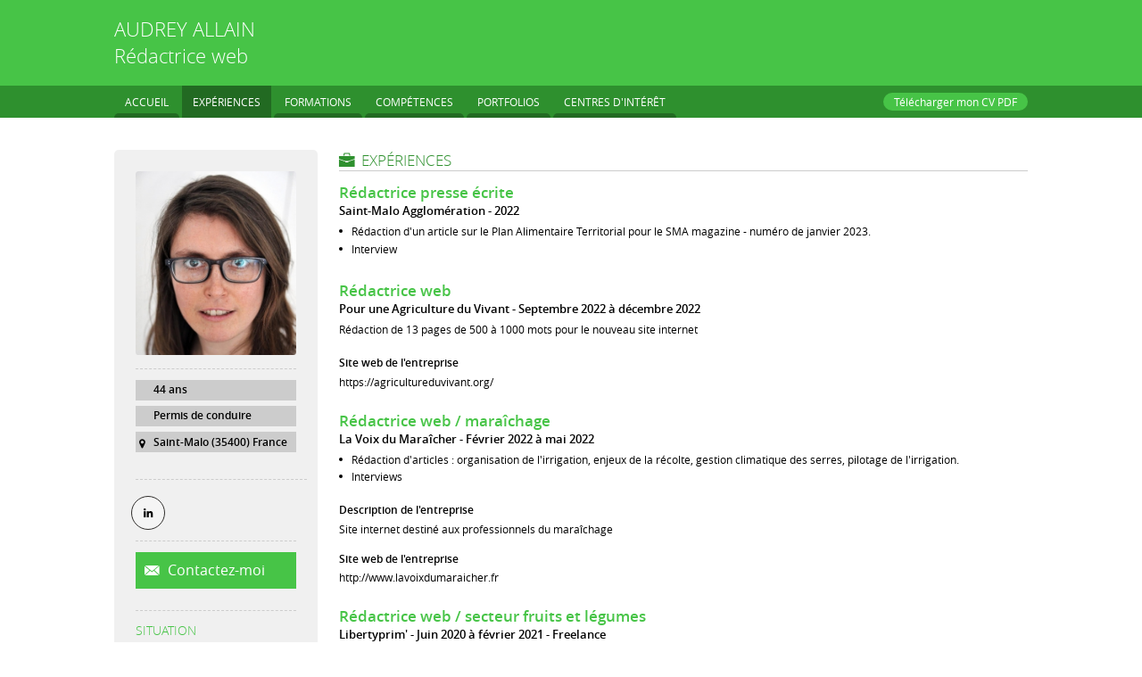

--- FILE ---
content_type: text/html; charset=UTF-8
request_url: https://www.audrey-allain.com/cv/jobs
body_size: 31410
content:
    <!DOCTYPE html>
    <html class="cvViewer" lang="fr" itemscope itemtype ="http://schema.org/Person">
    <head prefix="og: http://ogp.me/ns# fb: http://ogp.me/ns/fb# profile: http://ogp.me/ns/profile#">
                        <title>Expériences — Audrey Allain</title>
    <meta http-equiv="Content-Type" content="text/html; charset=utf-8" /><script type="text/javascript">(window.NREUM||(NREUM={})).init={ajax:{deny_list:["bam.nr-data.net"]},feature_flags:["soft_nav"]};(window.NREUM||(NREUM={})).loader_config={xpid:"VQUOUVJbGwACUVVRDgk=",licenseKey:"77627f5098",applicationID:"3254398",browserID:"3254401"};;/*! For license information please see nr-loader-full-1.308.0.min.js.LICENSE.txt */
(()=>{var e,t,r={384:(e,t,r)=>{"use strict";r.d(t,{NT:()=>a,US:()=>u,Zm:()=>o,bQ:()=>d,dV:()=>c,pV:()=>l});var n=r(6154),i=r(1863),s=r(1910);const a={beacon:"bam.nr-data.net",errorBeacon:"bam.nr-data.net"};function o(){return n.gm.NREUM||(n.gm.NREUM={}),void 0===n.gm.newrelic&&(n.gm.newrelic=n.gm.NREUM),n.gm.NREUM}function c(){let e=o();return e.o||(e.o={ST:n.gm.setTimeout,SI:n.gm.setImmediate||n.gm.setInterval,CT:n.gm.clearTimeout,XHR:n.gm.XMLHttpRequest,REQ:n.gm.Request,EV:n.gm.Event,PR:n.gm.Promise,MO:n.gm.MutationObserver,FETCH:n.gm.fetch,WS:n.gm.WebSocket},(0,s.i)(...Object.values(e.o))),e}function d(e,t){let r=o();r.initializedAgents??={},t.initializedAt={ms:(0,i.t)(),date:new Date},r.initializedAgents[e]=t}function u(e,t){o()[e]=t}function l(){return function(){let e=o();const t=e.info||{};e.info={beacon:a.beacon,errorBeacon:a.errorBeacon,...t}}(),function(){let e=o();const t=e.init||{};e.init={...t}}(),c(),function(){let e=o();const t=e.loader_config||{};e.loader_config={...t}}(),o()}},782:(e,t,r)=>{"use strict";r.d(t,{T:()=>n});const n=r(860).K7.pageViewTiming},860:(e,t,r)=>{"use strict";r.d(t,{$J:()=>u,K7:()=>c,P3:()=>d,XX:()=>i,Yy:()=>o,df:()=>s,qY:()=>n,v4:()=>a});const n="events",i="jserrors",s="browser/blobs",a="rum",o="browser/logs",c={ajax:"ajax",genericEvents:"generic_events",jserrors:i,logging:"logging",metrics:"metrics",pageAction:"page_action",pageViewEvent:"page_view_event",pageViewTiming:"page_view_timing",sessionReplay:"session_replay",sessionTrace:"session_trace",softNav:"soft_navigations",spa:"spa"},d={[c.pageViewEvent]:1,[c.pageViewTiming]:2,[c.metrics]:3,[c.jserrors]:4,[c.spa]:5,[c.ajax]:6,[c.sessionTrace]:7,[c.softNav]:8,[c.sessionReplay]:9,[c.logging]:10,[c.genericEvents]:11},u={[c.pageViewEvent]:a,[c.pageViewTiming]:n,[c.ajax]:n,[c.spa]:n,[c.softNav]:n,[c.metrics]:i,[c.jserrors]:i,[c.sessionTrace]:s,[c.sessionReplay]:s,[c.logging]:o,[c.genericEvents]:"ins"}},944:(e,t,r)=>{"use strict";r.d(t,{R:()=>i});var n=r(3241);function i(e,t){"function"==typeof console.debug&&(console.debug("New Relic Warning: https://github.com/newrelic/newrelic-browser-agent/blob/main/docs/warning-codes.md#".concat(e),t),(0,n.W)({agentIdentifier:null,drained:null,type:"data",name:"warn",feature:"warn",data:{code:e,secondary:t}}))}},993:(e,t,r)=>{"use strict";r.d(t,{A$:()=>s,ET:()=>a,TZ:()=>o,p_:()=>i});var n=r(860);const i={ERROR:"ERROR",WARN:"WARN",INFO:"INFO",DEBUG:"DEBUG",TRACE:"TRACE"},s={OFF:0,ERROR:1,WARN:2,INFO:3,DEBUG:4,TRACE:5},a="log",o=n.K7.logging},1541:(e,t,r)=>{"use strict";r.d(t,{U:()=>i,f:()=>n});const n={MFE:"MFE",BA:"BA"};function i(e,t){if(2!==t?.harvestEndpointVersion)return{};const r=t.agentRef.runtime.appMetadata.agents[0].entityGuid;return e?{"source.id":e.id,"source.name":e.name,"source.type":e.type,"parent.id":e.parent?.id||r,"parent.type":e.parent?.type||n.BA}:{"entity.guid":r,appId:t.agentRef.info.applicationID}}},1687:(e,t,r)=>{"use strict";r.d(t,{Ak:()=>d,Ze:()=>h,x3:()=>u});var n=r(3241),i=r(7836),s=r(3606),a=r(860),o=r(2646);const c={};function d(e,t){const r={staged:!1,priority:a.P3[t]||0};l(e),c[e].get(t)||c[e].set(t,r)}function u(e,t){e&&c[e]&&(c[e].get(t)&&c[e].delete(t),p(e,t,!1),c[e].size&&f(e))}function l(e){if(!e)throw new Error("agentIdentifier required");c[e]||(c[e]=new Map)}function h(e="",t="feature",r=!1){if(l(e),!e||!c[e].get(t)||r)return p(e,t);c[e].get(t).staged=!0,f(e)}function f(e){const t=Array.from(c[e]);t.every(([e,t])=>t.staged)&&(t.sort((e,t)=>e[1].priority-t[1].priority),t.forEach(([t])=>{c[e].delete(t),p(e,t)}))}function p(e,t,r=!0){const a=e?i.ee.get(e):i.ee,c=s.i.handlers;if(!a.aborted&&a.backlog&&c){if((0,n.W)({agentIdentifier:e,type:"lifecycle",name:"drain",feature:t}),r){const e=a.backlog[t],r=c[t];if(r){for(let t=0;e&&t<e.length;++t)g(e[t],r);Object.entries(r).forEach(([e,t])=>{Object.values(t||{}).forEach(t=>{t[0]?.on&&t[0]?.context()instanceof o.y&&t[0].on(e,t[1])})})}}a.isolatedBacklog||delete c[t],a.backlog[t]=null,a.emit("drain-"+t,[])}}function g(e,t){var r=e[1];Object.values(t[r]||{}).forEach(t=>{var r=e[0];if(t[0]===r){var n=t[1],i=e[3],s=e[2];n.apply(i,s)}})}},1738:(e,t,r)=>{"use strict";r.d(t,{U:()=>f,Y:()=>h});var n=r(3241),i=r(9908),s=r(1863),a=r(944),o=r(5701),c=r(3969),d=r(8362),u=r(860),l=r(4261);function h(e,t,r,s){const h=s||r;!h||h[e]&&h[e]!==d.d.prototype[e]||(h[e]=function(){(0,i.p)(c.xV,["API/"+e+"/called"],void 0,u.K7.metrics,r.ee),(0,n.W)({agentIdentifier:r.agentIdentifier,drained:!!o.B?.[r.agentIdentifier],type:"data",name:"api",feature:l.Pl+e,data:{}});try{return t.apply(this,arguments)}catch(e){(0,a.R)(23,e)}})}function f(e,t,r,n,a){const o=e.info;null===r?delete o.jsAttributes[t]:o.jsAttributes[t]=r,(a||null===r)&&(0,i.p)(l.Pl+n,[(0,s.t)(),t,r],void 0,"session",e.ee)}},1741:(e,t,r)=>{"use strict";r.d(t,{W:()=>s});var n=r(944),i=r(4261);class s{#e(e,...t){if(this[e]!==s.prototype[e])return this[e](...t);(0,n.R)(35,e)}addPageAction(e,t){return this.#e(i.hG,e,t)}register(e){return this.#e(i.eY,e)}recordCustomEvent(e,t){return this.#e(i.fF,e,t)}setPageViewName(e,t){return this.#e(i.Fw,e,t)}setCustomAttribute(e,t,r){return this.#e(i.cD,e,t,r)}noticeError(e,t){return this.#e(i.o5,e,t)}setUserId(e,t=!1){return this.#e(i.Dl,e,t)}setApplicationVersion(e){return this.#e(i.nb,e)}setErrorHandler(e){return this.#e(i.bt,e)}addRelease(e,t){return this.#e(i.k6,e,t)}log(e,t){return this.#e(i.$9,e,t)}start(){return this.#e(i.d3)}finished(e){return this.#e(i.BL,e)}recordReplay(){return this.#e(i.CH)}pauseReplay(){return this.#e(i.Tb)}addToTrace(e){return this.#e(i.U2,e)}setCurrentRouteName(e){return this.#e(i.PA,e)}interaction(e){return this.#e(i.dT,e)}wrapLogger(e,t,r){return this.#e(i.Wb,e,t,r)}measure(e,t){return this.#e(i.V1,e,t)}consent(e){return this.#e(i.Pv,e)}}},1863:(e,t,r)=>{"use strict";function n(){return Math.floor(performance.now())}r.d(t,{t:()=>n})},1910:(e,t,r)=>{"use strict";r.d(t,{i:()=>s});var n=r(944);const i=new Map;function s(...e){return e.every(e=>{if(i.has(e))return i.get(e);const t="function"==typeof e?e.toString():"",r=t.includes("[native code]"),s=t.includes("nrWrapper");return r||s||(0,n.R)(64,e?.name||t),i.set(e,r),r})}},2555:(e,t,r)=>{"use strict";r.d(t,{D:()=>o,f:()=>a});var n=r(384),i=r(8122);const s={beacon:n.NT.beacon,errorBeacon:n.NT.errorBeacon,licenseKey:void 0,applicationID:void 0,sa:void 0,queueTime:void 0,applicationTime:void 0,ttGuid:void 0,user:void 0,account:void 0,product:void 0,extra:void 0,jsAttributes:{},userAttributes:void 0,atts:void 0,transactionName:void 0,tNamePlain:void 0};function a(e){try{return!!e.licenseKey&&!!e.errorBeacon&&!!e.applicationID}catch(e){return!1}}const o=e=>(0,i.a)(e,s)},2614:(e,t,r)=>{"use strict";r.d(t,{BB:()=>a,H3:()=>n,g:()=>d,iL:()=>c,tS:()=>o,uh:()=>i,wk:()=>s});const n="NRBA",i="SESSION",s=144e5,a=18e5,o={STARTED:"session-started",PAUSE:"session-pause",RESET:"session-reset",RESUME:"session-resume",UPDATE:"session-update"},c={SAME_TAB:"same-tab",CROSS_TAB:"cross-tab"},d={OFF:0,FULL:1,ERROR:2}},2646:(e,t,r)=>{"use strict";r.d(t,{y:()=>n});class n{constructor(e){this.contextId=e}}},2843:(e,t,r)=>{"use strict";r.d(t,{G:()=>s,u:()=>i});var n=r(3878);function i(e,t=!1,r,i){(0,n.DD)("visibilitychange",function(){if(t)return void("hidden"===document.visibilityState&&e());e(document.visibilityState)},r,i)}function s(e,t,r){(0,n.sp)("pagehide",e,t,r)}},3241:(e,t,r)=>{"use strict";r.d(t,{W:()=>s});var n=r(6154);const i="newrelic";function s(e={}){try{n.gm.dispatchEvent(new CustomEvent(i,{detail:e}))}catch(e){}}},3304:(e,t,r)=>{"use strict";r.d(t,{A:()=>s});var n=r(7836);const i=()=>{const e=new WeakSet;return(t,r)=>{if("object"==typeof r&&null!==r){if(e.has(r))return;e.add(r)}return r}};function s(e){try{return JSON.stringify(e,i())??""}catch(e){try{n.ee.emit("internal-error",[e])}catch(e){}return""}}},3333:(e,t,r)=>{"use strict";r.d(t,{$v:()=>u,TZ:()=>n,Xh:()=>c,Zp:()=>i,kd:()=>d,mq:()=>o,nf:()=>a,qN:()=>s});const n=r(860).K7.genericEvents,i=["auxclick","click","copy","keydown","paste","scrollend"],s=["focus","blur"],a=4,o=1e3,c=2e3,d=["PageAction","UserAction","BrowserPerformance"],u={RESOURCES:"experimental.resources",REGISTER:"register"}},3434:(e,t,r)=>{"use strict";r.d(t,{Jt:()=>s,YM:()=>d});var n=r(7836),i=r(5607);const s="nr@original:".concat(i.W),a=50;var o=Object.prototype.hasOwnProperty,c=!1;function d(e,t){return e||(e=n.ee),r.inPlace=function(e,t,n,i,s){n||(n="");const a="-"===n.charAt(0);for(let o=0;o<t.length;o++){const c=t[o],d=e[c];l(d)||(e[c]=r(d,a?c+n:n,i,c,s))}},r.flag=s,r;function r(t,r,n,c,d){return l(t)?t:(r||(r=""),nrWrapper[s]=t,function(e,t,r){if(Object.defineProperty&&Object.keys)try{return Object.keys(e).forEach(function(r){Object.defineProperty(t,r,{get:function(){return e[r]},set:function(t){return e[r]=t,t}})}),t}catch(e){u([e],r)}for(var n in e)o.call(e,n)&&(t[n]=e[n])}(t,nrWrapper,e),nrWrapper);function nrWrapper(){var s,o,l,h;let f;try{o=this,s=[...arguments],l="function"==typeof n?n(s,o):n||{}}catch(t){u([t,"",[s,o,c],l],e)}i(r+"start",[s,o,c],l,d);const p=performance.now();let g;try{return h=t.apply(o,s),g=performance.now(),h}catch(e){throw g=performance.now(),i(r+"err",[s,o,e],l,d),f=e,f}finally{const e=g-p,t={start:p,end:g,duration:e,isLongTask:e>=a,methodName:c,thrownError:f};t.isLongTask&&i("long-task",[t,o],l,d),i(r+"end",[s,o,h],l,d)}}}function i(r,n,i,s){if(!c||t){var a=c;c=!0;try{e.emit(r,n,i,t,s)}catch(t){u([t,r,n,i],e)}c=a}}}function u(e,t){t||(t=n.ee);try{t.emit("internal-error",e)}catch(e){}}function l(e){return!(e&&"function"==typeof e&&e.apply&&!e[s])}},3606:(e,t,r)=>{"use strict";r.d(t,{i:()=>s});var n=r(9908);s.on=a;var i=s.handlers={};function s(e,t,r,s){a(s||n.d,i,e,t,r)}function a(e,t,r,i,s){s||(s="feature"),e||(e=n.d);var a=t[s]=t[s]||{};(a[r]=a[r]||[]).push([e,i])}},3738:(e,t,r)=>{"use strict";r.d(t,{He:()=>i,Kp:()=>o,Lc:()=>d,Rz:()=>u,TZ:()=>n,bD:()=>s,d3:()=>a,jx:()=>l,sl:()=>h,uP:()=>c});const n=r(860).K7.sessionTrace,i="bstResource",s="resource",a="-start",o="-end",c="fn"+a,d="fn"+o,u="pushState",l=1e3,h=3e4},3785:(e,t,r)=>{"use strict";r.d(t,{R:()=>c,b:()=>d});var n=r(9908),i=r(1863),s=r(860),a=r(3969),o=r(993);function c(e,t,r={},c=o.p_.INFO,d=!0,u,l=(0,i.t)()){(0,n.p)(a.xV,["API/logging/".concat(c.toLowerCase(),"/called")],void 0,s.K7.metrics,e),(0,n.p)(o.ET,[l,t,r,c,d,u],void 0,s.K7.logging,e)}function d(e){return"string"==typeof e&&Object.values(o.p_).some(t=>t===e.toUpperCase().trim())}},3878:(e,t,r)=>{"use strict";function n(e,t){return{capture:e,passive:!1,signal:t}}function i(e,t,r=!1,i){window.addEventListener(e,t,n(r,i))}function s(e,t,r=!1,i){document.addEventListener(e,t,n(r,i))}r.d(t,{DD:()=>s,jT:()=>n,sp:()=>i})},3969:(e,t,r)=>{"use strict";r.d(t,{TZ:()=>n,XG:()=>o,rs:()=>i,xV:()=>a,z_:()=>s});const n=r(860).K7.metrics,i="sm",s="cm",a="storeSupportabilityMetrics",o="storeEventMetrics"},4234:(e,t,r)=>{"use strict";r.d(t,{W:()=>s});var n=r(7836),i=r(1687);class s{constructor(e,t){this.agentIdentifier=e,this.ee=n.ee.get(e),this.featureName=t,this.blocked=!1}deregisterDrain(){(0,i.x3)(this.agentIdentifier,this.featureName)}}},4261:(e,t,r)=>{"use strict";r.d(t,{$9:()=>d,BL:()=>o,CH:()=>f,Dl:()=>w,Fw:()=>y,PA:()=>m,Pl:()=>n,Pv:()=>T,Tb:()=>l,U2:()=>s,V1:()=>E,Wb:()=>x,bt:()=>b,cD:()=>v,d3:()=>R,dT:()=>c,eY:()=>p,fF:()=>h,hG:()=>i,k6:()=>a,nb:()=>g,o5:()=>u});const n="api-",i="addPageAction",s="addToTrace",a="addRelease",o="finished",c="interaction",d="log",u="noticeError",l="pauseReplay",h="recordCustomEvent",f="recordReplay",p="register",g="setApplicationVersion",m="setCurrentRouteName",v="setCustomAttribute",b="setErrorHandler",y="setPageViewName",w="setUserId",R="start",x="wrapLogger",E="measure",T="consent"},5205:(e,t,r)=>{"use strict";r.d(t,{j:()=>S});var n=r(384),i=r(1741);var s=r(2555),a=r(3333);const o=e=>{if(!e||"string"!=typeof e)return!1;try{document.createDocumentFragment().querySelector(e)}catch{return!1}return!0};var c=r(2614),d=r(944),u=r(8122);const l="[data-nr-mask]",h=e=>(0,u.a)(e,(()=>{const e={feature_flags:[],experimental:{allow_registered_children:!1,resources:!1},mask_selector:"*",block_selector:"[data-nr-block]",mask_input_options:{color:!1,date:!1,"datetime-local":!1,email:!1,month:!1,number:!1,range:!1,search:!1,tel:!1,text:!1,time:!1,url:!1,week:!1,textarea:!1,select:!1,password:!0}};return{ajax:{deny_list:void 0,block_internal:!0,enabled:!0,autoStart:!0},api:{get allow_registered_children(){return e.feature_flags.includes(a.$v.REGISTER)||e.experimental.allow_registered_children},set allow_registered_children(t){e.experimental.allow_registered_children=t},duplicate_registered_data:!1},browser_consent_mode:{enabled:!1},distributed_tracing:{enabled:void 0,exclude_newrelic_header:void 0,cors_use_newrelic_header:void 0,cors_use_tracecontext_headers:void 0,allowed_origins:void 0},get feature_flags(){return e.feature_flags},set feature_flags(t){e.feature_flags=t},generic_events:{enabled:!0,autoStart:!0},harvest:{interval:30},jserrors:{enabled:!0,autoStart:!0},logging:{enabled:!0,autoStart:!0},metrics:{enabled:!0,autoStart:!0},obfuscate:void 0,page_action:{enabled:!0},page_view_event:{enabled:!0,autoStart:!0},page_view_timing:{enabled:!0,autoStart:!0},performance:{capture_marks:!1,capture_measures:!1,capture_detail:!0,resources:{get enabled(){return e.feature_flags.includes(a.$v.RESOURCES)||e.experimental.resources},set enabled(t){e.experimental.resources=t},asset_types:[],first_party_domains:[],ignore_newrelic:!0}},privacy:{cookies_enabled:!0},proxy:{assets:void 0,beacon:void 0},session:{expiresMs:c.wk,inactiveMs:c.BB},session_replay:{autoStart:!0,enabled:!1,preload:!1,sampling_rate:10,error_sampling_rate:100,collect_fonts:!1,inline_images:!1,fix_stylesheets:!0,mask_all_inputs:!0,get mask_text_selector(){return e.mask_selector},set mask_text_selector(t){o(t)?e.mask_selector="".concat(t,",").concat(l):""===t||null===t?e.mask_selector=l:(0,d.R)(5,t)},get block_class(){return"nr-block"},get ignore_class(){return"nr-ignore"},get mask_text_class(){return"nr-mask"},get block_selector(){return e.block_selector},set block_selector(t){o(t)?e.block_selector+=",".concat(t):""!==t&&(0,d.R)(6,t)},get mask_input_options(){return e.mask_input_options},set mask_input_options(t){t&&"object"==typeof t?e.mask_input_options={...t,password:!0}:(0,d.R)(7,t)}},session_trace:{enabled:!0,autoStart:!0},soft_navigations:{enabled:!0,autoStart:!0},spa:{enabled:!0,autoStart:!0},ssl:void 0,user_actions:{enabled:!0,elementAttributes:["id","className","tagName","type"]}}})());var f=r(6154),p=r(9324);let g=0;const m={buildEnv:p.F3,distMethod:p.Xs,version:p.xv,originTime:f.WN},v={consented:!1},b={appMetadata:{},get consented(){return this.session?.state?.consent||v.consented},set consented(e){v.consented=e},customTransaction:void 0,denyList:void 0,disabled:!1,harvester:void 0,isolatedBacklog:!1,isRecording:!1,loaderType:void 0,maxBytes:3e4,obfuscator:void 0,onerror:void 0,ptid:void 0,releaseIds:{},session:void 0,timeKeeper:void 0,registeredEntities:[],jsAttributesMetadata:{bytes:0},get harvestCount(){return++g}},y=e=>{const t=(0,u.a)(e,b),r=Object.keys(m).reduce((e,t)=>(e[t]={value:m[t],writable:!1,configurable:!0,enumerable:!0},e),{});return Object.defineProperties(t,r)};var w=r(5701);const R=e=>{const t=e.startsWith("http");e+="/",r.p=t?e:"https://"+e};var x=r(7836),E=r(3241);const T={accountID:void 0,trustKey:void 0,agentID:void 0,licenseKey:void 0,applicationID:void 0,xpid:void 0},A=e=>(0,u.a)(e,T),_=new Set;function S(e,t={},r,a){let{init:o,info:c,loader_config:d,runtime:u={},exposed:l=!0}=t;if(!c){const e=(0,n.pV)();o=e.init,c=e.info,d=e.loader_config}e.init=h(o||{}),e.loader_config=A(d||{}),c.jsAttributes??={},f.bv&&(c.jsAttributes.isWorker=!0),e.info=(0,s.D)(c);const p=e.init,g=[c.beacon,c.errorBeacon];_.has(e.agentIdentifier)||(p.proxy.assets&&(R(p.proxy.assets),g.push(p.proxy.assets)),p.proxy.beacon&&g.push(p.proxy.beacon),e.beacons=[...g],function(e){const t=(0,n.pV)();Object.getOwnPropertyNames(i.W.prototype).forEach(r=>{const n=i.W.prototype[r];if("function"!=typeof n||"constructor"===n)return;let s=t[r];e[r]&&!1!==e.exposed&&"micro-agent"!==e.runtime?.loaderType&&(t[r]=(...t)=>{const n=e[r](...t);return s?s(...t):n})})}(e),(0,n.US)("activatedFeatures",w.B)),u.denyList=[...p.ajax.deny_list||[],...p.ajax.block_internal?g:[]],u.ptid=e.agentIdentifier,u.loaderType=r,e.runtime=y(u),_.has(e.agentIdentifier)||(e.ee=x.ee.get(e.agentIdentifier),e.exposed=l,(0,E.W)({agentIdentifier:e.agentIdentifier,drained:!!w.B?.[e.agentIdentifier],type:"lifecycle",name:"initialize",feature:void 0,data:e.config})),_.add(e.agentIdentifier)}},5270:(e,t,r)=>{"use strict";r.d(t,{Aw:()=>a,SR:()=>s,rF:()=>o});var n=r(384),i=r(7767);function s(e){return!!(0,n.dV)().o.MO&&(0,i.V)(e)&&!0===e?.session_trace.enabled}function a(e){return!0===e?.session_replay.preload&&s(e)}function o(e,t){try{if("string"==typeof t?.type){if("password"===t.type.toLowerCase())return"*".repeat(e?.length||0);if(void 0!==t?.dataset?.nrUnmask||t?.classList?.contains("nr-unmask"))return e}}catch(e){}return"string"==typeof e?e.replace(/[\S]/g,"*"):"*".repeat(e?.length||0)}},5289:(e,t,r)=>{"use strict";r.d(t,{GG:()=>a,Qr:()=>c,sB:()=>o});var n=r(3878),i=r(6389);function s(){return"undefined"==typeof document||"complete"===document.readyState}function a(e,t){if(s())return e();const r=(0,i.J)(e),a=setInterval(()=>{s()&&(clearInterval(a),r())},500);(0,n.sp)("load",r,t)}function o(e){if(s())return e();(0,n.DD)("DOMContentLoaded",e)}function c(e){if(s())return e();(0,n.sp)("popstate",e)}},5607:(e,t,r)=>{"use strict";r.d(t,{W:()=>n});const n=(0,r(9566).bz)()},5701:(e,t,r)=>{"use strict";r.d(t,{B:()=>s,t:()=>a});var n=r(3241);const i=new Set,s={};function a(e,t){const r=t.agentIdentifier;s[r]??={},e&&"object"==typeof e&&(i.has(r)||(t.ee.emit("rumresp",[e]),s[r]=e,i.add(r),(0,n.W)({agentIdentifier:r,loaded:!0,drained:!0,type:"lifecycle",name:"load",feature:void 0,data:e})))}},6154:(e,t,r)=>{"use strict";r.d(t,{OF:()=>d,RI:()=>i,WN:()=>h,bv:()=>s,eN:()=>f,gm:()=>a,lR:()=>l,m:()=>c,mw:()=>o,sb:()=>u});var n=r(1863);const i="undefined"!=typeof window&&!!window.document,s="undefined"!=typeof WorkerGlobalScope&&("undefined"!=typeof self&&self instanceof WorkerGlobalScope&&self.navigator instanceof WorkerNavigator||"undefined"!=typeof globalThis&&globalThis instanceof WorkerGlobalScope&&globalThis.navigator instanceof WorkerNavigator),a=i?window:"undefined"!=typeof WorkerGlobalScope&&("undefined"!=typeof self&&self instanceof WorkerGlobalScope&&self||"undefined"!=typeof globalThis&&globalThis instanceof WorkerGlobalScope&&globalThis),o=Boolean("hidden"===a?.document?.visibilityState),c=""+a?.location,d=/iPad|iPhone|iPod/.test(a.navigator?.userAgent),u=d&&"undefined"==typeof SharedWorker,l=(()=>{const e=a.navigator?.userAgent?.match(/Firefox[/\s](\d+\.\d+)/);return Array.isArray(e)&&e.length>=2?+e[1]:0})(),h=Date.now()-(0,n.t)(),f=()=>"undefined"!=typeof PerformanceNavigationTiming&&a?.performance?.getEntriesByType("navigation")?.[0]?.responseStart},6344:(e,t,r)=>{"use strict";r.d(t,{BB:()=>u,Qb:()=>l,TZ:()=>i,Ug:()=>a,Vh:()=>s,_s:()=>o,bc:()=>d,yP:()=>c});var n=r(2614);const i=r(860).K7.sessionReplay,s="errorDuringReplay",a=.12,o={DomContentLoaded:0,Load:1,FullSnapshot:2,IncrementalSnapshot:3,Meta:4,Custom:5},c={[n.g.ERROR]:15e3,[n.g.FULL]:3e5,[n.g.OFF]:0},d={RESET:{message:"Session was reset",sm:"Reset"},IMPORT:{message:"Recorder failed to import",sm:"Import"},TOO_MANY:{message:"429: Too Many Requests",sm:"Too-Many"},TOO_BIG:{message:"Payload was too large",sm:"Too-Big"},CROSS_TAB:{message:"Session Entity was set to OFF on another tab",sm:"Cross-Tab"},ENTITLEMENTS:{message:"Session Replay is not allowed and will not be started",sm:"Entitlement"}},u=5e3,l={API:"api",RESUME:"resume",SWITCH_TO_FULL:"switchToFull",INITIALIZE:"initialize",PRELOAD:"preload"}},6389:(e,t,r)=>{"use strict";function n(e,t=500,r={}){const n=r?.leading||!1;let i;return(...r)=>{n&&void 0===i&&(e.apply(this,r),i=setTimeout(()=>{i=clearTimeout(i)},t)),n||(clearTimeout(i),i=setTimeout(()=>{e.apply(this,r)},t))}}function i(e){let t=!1;return(...r)=>{t||(t=!0,e.apply(this,r))}}r.d(t,{J:()=>i,s:()=>n})},6630:(e,t,r)=>{"use strict";r.d(t,{T:()=>n});const n=r(860).K7.pageViewEvent},6774:(e,t,r)=>{"use strict";r.d(t,{T:()=>n});const n=r(860).K7.jserrors},7295:(e,t,r)=>{"use strict";r.d(t,{Xv:()=>a,gX:()=>i,iW:()=>s});var n=[];function i(e){if(!e||s(e))return!1;if(0===n.length)return!0;if("*"===n[0].hostname)return!1;for(var t=0;t<n.length;t++){var r=n[t];if(r.hostname.test(e.hostname)&&r.pathname.test(e.pathname))return!1}return!0}function s(e){return void 0===e.hostname}function a(e){if(n=[],e&&e.length)for(var t=0;t<e.length;t++){let r=e[t];if(!r)continue;if("*"===r)return void(n=[{hostname:"*"}]);0===r.indexOf("http://")?r=r.substring(7):0===r.indexOf("https://")&&(r=r.substring(8));const i=r.indexOf("/");let s,a;i>0?(s=r.substring(0,i),a=r.substring(i)):(s=r,a="*");let[c]=s.split(":");n.push({hostname:o(c),pathname:o(a,!0)})}}function o(e,t=!1){const r=e.replace(/[.+?^${}()|[\]\\]/g,e=>"\\"+e).replace(/\*/g,".*?");return new RegExp((t?"^":"")+r+"$")}},7485:(e,t,r)=>{"use strict";r.d(t,{D:()=>i});var n=r(6154);function i(e){if(0===(e||"").indexOf("data:"))return{protocol:"data"};try{const t=new URL(e,location.href),r={port:t.port,hostname:t.hostname,pathname:t.pathname,search:t.search,protocol:t.protocol.slice(0,t.protocol.indexOf(":")),sameOrigin:t.protocol===n.gm?.location?.protocol&&t.host===n.gm?.location?.host};return r.port&&""!==r.port||("http:"===t.protocol&&(r.port="80"),"https:"===t.protocol&&(r.port="443")),r.pathname&&""!==r.pathname?r.pathname.startsWith("/")||(r.pathname="/".concat(r.pathname)):r.pathname="/",r}catch(e){return{}}}},7699:(e,t,r)=>{"use strict";r.d(t,{It:()=>s,KC:()=>o,No:()=>i,qh:()=>a});var n=r(860);const i=16e3,s=1e6,a="SESSION_ERROR",o={[n.K7.logging]:!0,[n.K7.genericEvents]:!1,[n.K7.jserrors]:!1,[n.K7.ajax]:!1}},7767:(e,t,r)=>{"use strict";r.d(t,{V:()=>i});var n=r(6154);const i=e=>n.RI&&!0===e?.privacy.cookies_enabled},7836:(e,t,r)=>{"use strict";r.d(t,{P:()=>o,ee:()=>c});var n=r(384),i=r(8990),s=r(2646),a=r(5607);const o="nr@context:".concat(a.W),c=function e(t,r){var n={},a={},u={},l=!1;try{l=16===r.length&&d.initializedAgents?.[r]?.runtime.isolatedBacklog}catch(e){}var h={on:p,addEventListener:p,removeEventListener:function(e,t){var r=n[e];if(!r)return;for(var i=0;i<r.length;i++)r[i]===t&&r.splice(i,1)},emit:function(e,r,n,i,s){!1!==s&&(s=!0);if(c.aborted&&!i)return;t&&s&&t.emit(e,r,n);var o=f(n);g(e).forEach(e=>{e.apply(o,r)});var d=v()[a[e]];d&&d.push([h,e,r,o]);return o},get:m,listeners:g,context:f,buffer:function(e,t){const r=v();if(t=t||"feature",h.aborted)return;Object.entries(e||{}).forEach(([e,n])=>{a[n]=t,t in r||(r[t]=[])})},abort:function(){h._aborted=!0,Object.keys(h.backlog).forEach(e=>{delete h.backlog[e]})},isBuffering:function(e){return!!v()[a[e]]},debugId:r,backlog:l?{}:t&&"object"==typeof t.backlog?t.backlog:{},isolatedBacklog:l};return Object.defineProperty(h,"aborted",{get:()=>{let e=h._aborted||!1;return e||(t&&(e=t.aborted),e)}}),h;function f(e){return e&&e instanceof s.y?e:e?(0,i.I)(e,o,()=>new s.y(o)):new s.y(o)}function p(e,t){n[e]=g(e).concat(t)}function g(e){return n[e]||[]}function m(t){return u[t]=u[t]||e(h,t)}function v(){return h.backlog}}(void 0,"globalEE"),d=(0,n.Zm)();d.ee||(d.ee=c)},8122:(e,t,r)=>{"use strict";r.d(t,{a:()=>i});var n=r(944);function i(e,t){try{if(!e||"object"!=typeof e)return(0,n.R)(3);if(!t||"object"!=typeof t)return(0,n.R)(4);const r=Object.create(Object.getPrototypeOf(t),Object.getOwnPropertyDescriptors(t)),s=0===Object.keys(r).length?e:r;for(let a in s)if(void 0!==e[a])try{if(null===e[a]){r[a]=null;continue}Array.isArray(e[a])&&Array.isArray(t[a])?r[a]=Array.from(new Set([...e[a],...t[a]])):"object"==typeof e[a]&&"object"==typeof t[a]?r[a]=i(e[a],t[a]):r[a]=e[a]}catch(e){r[a]||(0,n.R)(1,e)}return r}catch(e){(0,n.R)(2,e)}}},8139:(e,t,r)=>{"use strict";r.d(t,{u:()=>h});var n=r(7836),i=r(3434),s=r(8990),a=r(6154);const o={},c=a.gm.XMLHttpRequest,d="addEventListener",u="removeEventListener",l="nr@wrapped:".concat(n.P);function h(e){var t=function(e){return(e||n.ee).get("events")}(e);if(o[t.debugId]++)return t;o[t.debugId]=1;var r=(0,i.YM)(t,!0);function h(e){r.inPlace(e,[d,u],"-",p)}function p(e,t){return e[1]}return"getPrototypeOf"in Object&&(a.RI&&f(document,h),c&&f(c.prototype,h),f(a.gm,h)),t.on(d+"-start",function(e,t){var n=e[1];if(null!==n&&("function"==typeof n||"object"==typeof n)&&"newrelic"!==e[0]){var i=(0,s.I)(n,l,function(){var e={object:function(){if("function"!=typeof n.handleEvent)return;return n.handleEvent.apply(n,arguments)},function:n}[typeof n];return e?r(e,"fn-",null,e.name||"anonymous"):n});this.wrapped=e[1]=i}}),t.on(u+"-start",function(e){e[1]=this.wrapped||e[1]}),t}function f(e,t,...r){let n=e;for(;"object"==typeof n&&!Object.prototype.hasOwnProperty.call(n,d);)n=Object.getPrototypeOf(n);n&&t(n,...r)}},8362:(e,t,r)=>{"use strict";r.d(t,{d:()=>s});var n=r(9566),i=r(1741);class s extends i.W{agentIdentifier=(0,n.LA)(16)}},8374:(e,t,r)=>{r.nc=(()=>{try{return document?.currentScript?.nonce}catch(e){}return""})()},8990:(e,t,r)=>{"use strict";r.d(t,{I:()=>i});var n=Object.prototype.hasOwnProperty;function i(e,t,r){if(n.call(e,t))return e[t];var i=r();if(Object.defineProperty&&Object.keys)try{return Object.defineProperty(e,t,{value:i,writable:!0,enumerable:!1}),i}catch(e){}return e[t]=i,i}},9119:(e,t,r)=>{"use strict";r.d(t,{L:()=>s});var n=/([^?#]*)[^#]*(#[^?]*|$).*/,i=/([^?#]*)().*/;function s(e,t){return e?e.replace(t?n:i,"$1$2"):e}},9300:(e,t,r)=>{"use strict";r.d(t,{T:()=>n});const n=r(860).K7.ajax},9324:(e,t,r)=>{"use strict";r.d(t,{AJ:()=>a,F3:()=>i,Xs:()=>s,Yq:()=>o,xv:()=>n});const n="1.308.0",i="PROD",s="CDN",a="@newrelic/rrweb",o="1.0.1"},9566:(e,t,r)=>{"use strict";r.d(t,{LA:()=>o,ZF:()=>c,bz:()=>a,el:()=>d});var n=r(6154);const i="xxxxxxxx-xxxx-4xxx-yxxx-xxxxxxxxxxxx";function s(e,t){return e?15&e[t]:16*Math.random()|0}function a(){const e=n.gm?.crypto||n.gm?.msCrypto;let t,r=0;return e&&e.getRandomValues&&(t=e.getRandomValues(new Uint8Array(30))),i.split("").map(e=>"x"===e?s(t,r++).toString(16):"y"===e?(3&s()|8).toString(16):e).join("")}function o(e){const t=n.gm?.crypto||n.gm?.msCrypto;let r,i=0;t&&t.getRandomValues&&(r=t.getRandomValues(new Uint8Array(e)));const a=[];for(var o=0;o<e;o++)a.push(s(r,i++).toString(16));return a.join("")}function c(){return o(16)}function d(){return o(32)}},9908:(e,t,r)=>{"use strict";r.d(t,{d:()=>n,p:()=>i});var n=r(7836).ee.get("handle");function i(e,t,r,i,s){s?(s.buffer([e],i),s.emit(e,t,r)):(n.buffer([e],i),n.emit(e,t,r))}}},n={};function i(e){var t=n[e];if(void 0!==t)return t.exports;var s=n[e]={exports:{}};return r[e](s,s.exports,i),s.exports}i.m=r,i.d=(e,t)=>{for(var r in t)i.o(t,r)&&!i.o(e,r)&&Object.defineProperty(e,r,{enumerable:!0,get:t[r]})},i.f={},i.e=e=>Promise.all(Object.keys(i.f).reduce((t,r)=>(i.f[r](e,t),t),[])),i.u=e=>({95:"nr-full-compressor",222:"nr-full-recorder",891:"nr-full"}[e]+"-1.308.0.min.js"),i.o=(e,t)=>Object.prototype.hasOwnProperty.call(e,t),e={},t="NRBA-1.308.0.PROD:",i.l=(r,n,s,a)=>{if(e[r])e[r].push(n);else{var o,c;if(void 0!==s)for(var d=document.getElementsByTagName("script"),u=0;u<d.length;u++){var l=d[u];if(l.getAttribute("src")==r||l.getAttribute("data-webpack")==t+s){o=l;break}}if(!o){c=!0;var h={891:"sha512-fcveNDcpRQS9OweGhN4uJe88Qmg+EVyH6j/wngwL2Le0m7LYyz7q+JDx7KBxsdDF4TaPVsSmHg12T3pHwdLa7w==",222:"sha512-O8ZzdvgB4fRyt7k2Qrr4STpR+tCA2mcQEig6/dP3rRy9uEx1CTKQ6cQ7Src0361y7xS434ua+zIPo265ZpjlEg==",95:"sha512-jDWejat/6/UDex/9XjYoPPmpMPuEvBCSuCg/0tnihjbn5bh9mP3An0NzFV9T5Tc+3kKhaXaZA8UIKPAanD2+Gw=="};(o=document.createElement("script")).charset="utf-8",i.nc&&o.setAttribute("nonce",i.nc),o.setAttribute("data-webpack",t+s),o.src=r,0!==o.src.indexOf(window.location.origin+"/")&&(o.crossOrigin="anonymous"),h[a]&&(o.integrity=h[a])}e[r]=[n];var f=(t,n)=>{o.onerror=o.onload=null,clearTimeout(p);var i=e[r];if(delete e[r],o.parentNode&&o.parentNode.removeChild(o),i&&i.forEach(e=>e(n)),t)return t(n)},p=setTimeout(f.bind(null,void 0,{type:"timeout",target:o}),12e4);o.onerror=f.bind(null,o.onerror),o.onload=f.bind(null,o.onload),c&&document.head.appendChild(o)}},i.r=e=>{"undefined"!=typeof Symbol&&Symbol.toStringTag&&Object.defineProperty(e,Symbol.toStringTag,{value:"Module"}),Object.defineProperty(e,"__esModule",{value:!0})},i.p="https://js-agent.newrelic.com/",(()=>{var e={85:0,959:0};i.f.j=(t,r)=>{var n=i.o(e,t)?e[t]:void 0;if(0!==n)if(n)r.push(n[2]);else{var s=new Promise((r,i)=>n=e[t]=[r,i]);r.push(n[2]=s);var a=i.p+i.u(t),o=new Error;i.l(a,r=>{if(i.o(e,t)&&(0!==(n=e[t])&&(e[t]=void 0),n)){var s=r&&("load"===r.type?"missing":r.type),a=r&&r.target&&r.target.src;o.message="Loading chunk "+t+" failed: ("+s+": "+a+")",o.name="ChunkLoadError",o.type=s,o.request=a,n[1](o)}},"chunk-"+t,t)}};var t=(t,r)=>{var n,s,[a,o,c]=r,d=0;if(a.some(t=>0!==e[t])){for(n in o)i.o(o,n)&&(i.m[n]=o[n]);if(c)c(i)}for(t&&t(r);d<a.length;d++)s=a[d],i.o(e,s)&&e[s]&&e[s][0](),e[s]=0},r=self["webpackChunk:NRBA-1.308.0.PROD"]=self["webpackChunk:NRBA-1.308.0.PROD"]||[];r.forEach(t.bind(null,0)),r.push=t.bind(null,r.push.bind(r))})(),(()=>{"use strict";i(8374);var e=i(8362),t=i(860);const r=Object.values(t.K7);var n=i(5205);var s=i(9908),a=i(1863),o=i(4261),c=i(1738);var d=i(1687),u=i(4234),l=i(5289),h=i(6154),f=i(944),p=i(5270),g=i(7767),m=i(6389),v=i(7699);class b extends u.W{constructor(e,t){super(e.agentIdentifier,t),this.agentRef=e,this.abortHandler=void 0,this.featAggregate=void 0,this.loadedSuccessfully=void 0,this.onAggregateImported=new Promise(e=>{this.loadedSuccessfully=e}),this.deferred=Promise.resolve(),!1===e.init[this.featureName].autoStart?this.deferred=new Promise((t,r)=>{this.ee.on("manual-start-all",(0,m.J)(()=>{(0,d.Ak)(e.agentIdentifier,this.featureName),t()}))}):(0,d.Ak)(e.agentIdentifier,t)}importAggregator(e,t,r={}){if(this.featAggregate)return;const n=async()=>{let n;await this.deferred;try{if((0,g.V)(e.init)){const{setupAgentSession:t}=await i.e(891).then(i.bind(i,8766));n=t(e)}}catch(e){(0,f.R)(20,e),this.ee.emit("internal-error",[e]),(0,s.p)(v.qh,[e],void 0,this.featureName,this.ee)}try{if(!this.#t(this.featureName,n,e.init))return(0,d.Ze)(this.agentIdentifier,this.featureName),void this.loadedSuccessfully(!1);const{Aggregate:i}=await t();this.featAggregate=new i(e,r),e.runtime.harvester.initializedAggregates.push(this.featAggregate),this.loadedSuccessfully(!0)}catch(e){(0,f.R)(34,e),this.abortHandler?.(),(0,d.Ze)(this.agentIdentifier,this.featureName,!0),this.loadedSuccessfully(!1),this.ee&&this.ee.abort()}};h.RI?(0,l.GG)(()=>n(),!0):n()}#t(e,r,n){if(this.blocked)return!1;switch(e){case t.K7.sessionReplay:return(0,p.SR)(n)&&!!r;case t.K7.sessionTrace:return!!r;default:return!0}}}var y=i(6630),w=i(2614),R=i(3241);class x extends b{static featureName=y.T;constructor(e){var t;super(e,y.T),this.setupInspectionEvents(e.agentIdentifier),t=e,(0,c.Y)(o.Fw,function(e,r){"string"==typeof e&&("/"!==e.charAt(0)&&(e="/"+e),t.runtime.customTransaction=(r||"http://custom.transaction")+e,(0,s.p)(o.Pl+o.Fw,[(0,a.t)()],void 0,void 0,t.ee))},t),this.importAggregator(e,()=>i.e(891).then(i.bind(i,3718)))}setupInspectionEvents(e){const t=(t,r)=>{t&&(0,R.W)({agentIdentifier:e,timeStamp:t.timeStamp,loaded:"complete"===t.target.readyState,type:"window",name:r,data:t.target.location+""})};(0,l.sB)(e=>{t(e,"DOMContentLoaded")}),(0,l.GG)(e=>{t(e,"load")}),(0,l.Qr)(e=>{t(e,"navigate")}),this.ee.on(w.tS.UPDATE,(t,r)=>{(0,R.W)({agentIdentifier:e,type:"lifecycle",name:"session",data:r})})}}var E=i(384);class T extends e.d{constructor(e){var t;(super(),h.gm)?(this.features={},(0,E.bQ)(this.agentIdentifier,this),this.desiredFeatures=new Set(e.features||[]),this.desiredFeatures.add(x),(0,n.j)(this,e,e.loaderType||"agent"),t=this,(0,c.Y)(o.cD,function(e,r,n=!1){if("string"==typeof e){if(["string","number","boolean"].includes(typeof r)||null===r)return(0,c.U)(t,e,r,o.cD,n);(0,f.R)(40,typeof r)}else(0,f.R)(39,typeof e)},t),function(e){(0,c.Y)(o.Dl,function(t,r=!1){if("string"!=typeof t&&null!==t)return void(0,f.R)(41,typeof t);const n=e.info.jsAttributes["enduser.id"];r&&null!=n&&n!==t?(0,s.p)(o.Pl+"setUserIdAndResetSession",[t],void 0,"session",e.ee):(0,c.U)(e,"enduser.id",t,o.Dl,!0)},e)}(this),function(e){(0,c.Y)(o.nb,function(t){if("string"==typeof t||null===t)return(0,c.U)(e,"application.version",t,o.nb,!1);(0,f.R)(42,typeof t)},e)}(this),function(e){(0,c.Y)(o.d3,function(){e.ee.emit("manual-start-all")},e)}(this),function(e){(0,c.Y)(o.Pv,function(t=!0){if("boolean"==typeof t){if((0,s.p)(o.Pl+o.Pv,[t],void 0,"session",e.ee),e.runtime.consented=t,t){const t=e.features.page_view_event;t.onAggregateImported.then(e=>{const r=t.featAggregate;e&&!r.sentRum&&r.sendRum()})}}else(0,f.R)(65,typeof t)},e)}(this),this.run()):(0,f.R)(21)}get config(){return{info:this.info,init:this.init,loader_config:this.loader_config,runtime:this.runtime}}get api(){return this}run(){try{const e=function(e){const t={};return r.forEach(r=>{t[r]=!!e[r]?.enabled}),t}(this.init),n=[...this.desiredFeatures];n.sort((e,r)=>t.P3[e.featureName]-t.P3[r.featureName]),n.forEach(r=>{if(!e[r.featureName]&&r.featureName!==t.K7.pageViewEvent)return;if(r.featureName===t.K7.spa)return void(0,f.R)(67);const n=function(e){switch(e){case t.K7.ajax:return[t.K7.jserrors];case t.K7.sessionTrace:return[t.K7.ajax,t.K7.pageViewEvent];case t.K7.sessionReplay:return[t.K7.sessionTrace];case t.K7.pageViewTiming:return[t.K7.pageViewEvent];default:return[]}}(r.featureName).filter(e=>!(e in this.features));n.length>0&&(0,f.R)(36,{targetFeature:r.featureName,missingDependencies:n}),this.features[r.featureName]=new r(this)})}catch(e){(0,f.R)(22,e);for(const e in this.features)this.features[e].abortHandler?.();const t=(0,E.Zm)();delete t.initializedAgents[this.agentIdentifier]?.features,delete this.sharedAggregator;return t.ee.get(this.agentIdentifier).abort(),!1}}}var A=i(2843),_=i(782);class S extends b{static featureName=_.T;constructor(e){super(e,_.T),h.RI&&((0,A.u)(()=>(0,s.p)("docHidden",[(0,a.t)()],void 0,_.T,this.ee),!0),(0,A.G)(()=>(0,s.p)("winPagehide",[(0,a.t)()],void 0,_.T,this.ee)),this.importAggregator(e,()=>i.e(891).then(i.bind(i,9018))))}}var O=i(3969);class I extends b{static featureName=O.TZ;constructor(e){super(e,O.TZ),h.RI&&document.addEventListener("securitypolicyviolation",e=>{(0,s.p)(O.xV,["Generic/CSPViolation/Detected"],void 0,this.featureName,this.ee)}),this.importAggregator(e,()=>i.e(891).then(i.bind(i,6555)))}}var P=i(6774),k=i(3878),N=i(3304);class D{constructor(e,t,r,n,i){this.name="UncaughtError",this.message="string"==typeof e?e:(0,N.A)(e),this.sourceURL=t,this.line=r,this.column=n,this.__newrelic=i}}function j(e){return M(e)?e:new D(void 0!==e?.message?e.message:e,e?.filename||e?.sourceURL,e?.lineno||e?.line,e?.colno||e?.col,e?.__newrelic,e?.cause)}function C(e){const t="Unhandled Promise Rejection: ";if(!e?.reason)return;if(M(e.reason)){try{e.reason.message.startsWith(t)||(e.reason.message=t+e.reason.message)}catch(e){}return j(e.reason)}const r=j(e.reason);return(r.message||"").startsWith(t)||(r.message=t+r.message),r}function L(e){if(e.error instanceof SyntaxError&&!/:\d+$/.test(e.error.stack?.trim())){const t=new D(e.message,e.filename,e.lineno,e.colno,e.error.__newrelic,e.cause);return t.name=SyntaxError.name,t}return M(e.error)?e.error:j(e)}function M(e){return e instanceof Error&&!!e.stack}function B(e,r,n,i,o=(0,a.t)()){"string"==typeof e&&(e=new Error(e)),(0,s.p)("err",[e,o,!1,r,n.runtime.isRecording,void 0,i],void 0,t.K7.jserrors,n.ee),(0,s.p)("uaErr",[],void 0,t.K7.genericEvents,n.ee)}var H=i(1541),K=i(993),W=i(3785);function U(e,{customAttributes:t={},level:r=K.p_.INFO}={},n,i,s=(0,a.t)()){(0,W.R)(n.ee,e,t,r,!1,i,s)}function F(e,r,n,i,c=(0,a.t)()){(0,s.p)(o.Pl+o.hG,[c,e,r,i],void 0,t.K7.genericEvents,n.ee)}function V(e,r,n,i,c=(0,a.t)()){const{start:d,end:u,customAttributes:l}=r||{},h={customAttributes:l||{}};if("object"!=typeof h.customAttributes||"string"!=typeof e||0===e.length)return void(0,f.R)(57);const p=(e,t)=>null==e?t:"number"==typeof e?e:e instanceof PerformanceMark?e.startTime:Number.NaN;if(h.start=p(d,0),h.end=p(u,c),Number.isNaN(h.start)||Number.isNaN(h.end))(0,f.R)(57);else{if(h.duration=h.end-h.start,!(h.duration<0))return(0,s.p)(o.Pl+o.V1,[h,e,i],void 0,t.K7.genericEvents,n.ee),h;(0,f.R)(58)}}function z(e,r={},n,i,c=(0,a.t)()){(0,s.p)(o.Pl+o.fF,[c,e,r,i],void 0,t.K7.genericEvents,n.ee)}function G(e){(0,c.Y)(o.eY,function(t){return Y(e,t)},e)}function Y(e,r,n){(0,f.R)(54,"newrelic.register"),r||={},r.type=H.f.MFE,r.licenseKey||=e.info.licenseKey,r.blocked=!1,r.parent=n||{},Array.isArray(r.tags)||(r.tags=[]);const i={};r.tags.forEach(e=>{"name"!==e&&"id"!==e&&(i["source.".concat(e)]=!0)}),r.isolated??=!0;let o=()=>{};const c=e.runtime.registeredEntities;if(!r.isolated){const e=c.find(({metadata:{target:{id:e}}})=>e===r.id&&!r.isolated);if(e)return e}const d=e=>{r.blocked=!0,o=e};function u(e){return"string"==typeof e&&!!e.trim()&&e.trim().length<501||"number"==typeof e}e.init.api.allow_registered_children||d((0,m.J)(()=>(0,f.R)(55))),u(r.id)&&u(r.name)||d((0,m.J)(()=>(0,f.R)(48,r)));const l={addPageAction:(t,n={})=>g(F,[t,{...i,...n},e],r),deregister:()=>{d((0,m.J)(()=>(0,f.R)(68)))},log:(t,n={})=>g(U,[t,{...n,customAttributes:{...i,...n.customAttributes||{}}},e],r),measure:(t,n={})=>g(V,[t,{...n,customAttributes:{...i,...n.customAttributes||{}}},e],r),noticeError:(t,n={})=>g(B,[t,{...i,...n},e],r),register:(t={})=>g(Y,[e,t],l.metadata.target),recordCustomEvent:(t,n={})=>g(z,[t,{...i,...n},e],r),setApplicationVersion:e=>p("application.version",e),setCustomAttribute:(e,t)=>p(e,t),setUserId:e=>p("enduser.id",e),metadata:{customAttributes:i,target:r}},h=()=>(r.blocked&&o(),r.blocked);h()||c.push(l);const p=(e,t)=>{h()||(i[e]=t)},g=(r,n,i)=>{if(h())return;const o=(0,a.t)();(0,s.p)(O.xV,["API/register/".concat(r.name,"/called")],void 0,t.K7.metrics,e.ee);try{if(e.init.api.duplicate_registered_data&&"register"!==r.name){let e=n;if(n[1]instanceof Object){const t={"child.id":i.id,"child.type":i.type};e="customAttributes"in n[1]?[n[0],{...n[1],customAttributes:{...n[1].customAttributes,...t}},...n.slice(2)]:[n[0],{...n[1],...t},...n.slice(2)]}r(...e,void 0,o)}return r(...n,i,o)}catch(e){(0,f.R)(50,e)}};return l}class q extends b{static featureName=P.T;constructor(e){var t;super(e,P.T),t=e,(0,c.Y)(o.o5,(e,r)=>B(e,r,t),t),function(e){(0,c.Y)(o.bt,function(t){e.runtime.onerror=t},e)}(e),function(e){let t=0;(0,c.Y)(o.k6,function(e,r){++t>10||(this.runtime.releaseIds[e.slice(-200)]=(""+r).slice(-200))},e)}(e),G(e);try{this.removeOnAbort=new AbortController}catch(e){}this.ee.on("internal-error",(t,r)=>{this.abortHandler&&(0,s.p)("ierr",[j(t),(0,a.t)(),!0,{},e.runtime.isRecording,r],void 0,this.featureName,this.ee)}),h.gm.addEventListener("unhandledrejection",t=>{this.abortHandler&&(0,s.p)("err",[C(t),(0,a.t)(),!1,{unhandledPromiseRejection:1},e.runtime.isRecording],void 0,this.featureName,this.ee)},(0,k.jT)(!1,this.removeOnAbort?.signal)),h.gm.addEventListener("error",t=>{this.abortHandler&&(0,s.p)("err",[L(t),(0,a.t)(),!1,{},e.runtime.isRecording],void 0,this.featureName,this.ee)},(0,k.jT)(!1,this.removeOnAbort?.signal)),this.abortHandler=this.#r,this.importAggregator(e,()=>i.e(891).then(i.bind(i,2176)))}#r(){this.removeOnAbort?.abort(),this.abortHandler=void 0}}var Z=i(8990);let X=1;function J(e){const t=typeof e;return!e||"object"!==t&&"function"!==t?-1:e===h.gm?0:(0,Z.I)(e,"nr@id",function(){return X++})}function Q(e){if("string"==typeof e&&e.length)return e.length;if("object"==typeof e){if("undefined"!=typeof ArrayBuffer&&e instanceof ArrayBuffer&&e.byteLength)return e.byteLength;if("undefined"!=typeof Blob&&e instanceof Blob&&e.size)return e.size;if(!("undefined"!=typeof FormData&&e instanceof FormData))try{return(0,N.A)(e).length}catch(e){return}}}var ee=i(8139),te=i(7836),re=i(3434);const ne={},ie=["open","send"];function se(e){var t=e||te.ee;const r=function(e){return(e||te.ee).get("xhr")}(t);if(void 0===h.gm.XMLHttpRequest)return r;if(ne[r.debugId]++)return r;ne[r.debugId]=1,(0,ee.u)(t);var n=(0,re.YM)(r),i=h.gm.XMLHttpRequest,s=h.gm.MutationObserver,a=h.gm.Promise,o=h.gm.setInterval,c="readystatechange",d=["onload","onerror","onabort","onloadstart","onloadend","onprogress","ontimeout"],u=[],l=h.gm.XMLHttpRequest=function(e){const t=new i(e),s=r.context(t);try{r.emit("new-xhr",[t],s),t.addEventListener(c,(a=s,function(){var e=this;e.readyState>3&&!a.resolved&&(a.resolved=!0,r.emit("xhr-resolved",[],e)),n.inPlace(e,d,"fn-",y)}),(0,k.jT)(!1))}catch(e){(0,f.R)(15,e);try{r.emit("internal-error",[e])}catch(e){}}var a;return t};function p(e,t){n.inPlace(t,["onreadystatechange"],"fn-",y)}if(function(e,t){for(var r in e)t[r]=e[r]}(i,l),l.prototype=i.prototype,n.inPlace(l.prototype,ie,"-xhr-",y),r.on("send-xhr-start",function(e,t){p(e,t),function(e){u.push(e),s&&(g?g.then(b):o?o(b):(m=-m,v.data=m))}(t)}),r.on("open-xhr-start",p),s){var g=a&&a.resolve();if(!o&&!a){var m=1,v=document.createTextNode(m);new s(b).observe(v,{characterData:!0})}}else t.on("fn-end",function(e){e[0]&&e[0].type===c||b()});function b(){for(var e=0;e<u.length;e++)p(0,u[e]);u.length&&(u=[])}function y(e,t){return t}return r}var ae="fetch-",oe=ae+"body-",ce=["arrayBuffer","blob","json","text","formData"],de=h.gm.Request,ue=h.gm.Response,le="prototype";const he={};function fe(e){const t=function(e){return(e||te.ee).get("fetch")}(e);if(!(de&&ue&&h.gm.fetch))return t;if(he[t.debugId]++)return t;function r(e,r,n){var i=e[r];"function"==typeof i&&(e[r]=function(){var e,r=[...arguments],s={};t.emit(n+"before-start",[r],s),s[te.P]&&s[te.P].dt&&(e=s[te.P].dt);var a=i.apply(this,r);return t.emit(n+"start",[r,e],a),a.then(function(e){return t.emit(n+"end",[null,e],a),e},function(e){throw t.emit(n+"end",[e],a),e})})}return he[t.debugId]=1,ce.forEach(e=>{r(de[le],e,oe),r(ue[le],e,oe)}),r(h.gm,"fetch",ae),t.on(ae+"end",function(e,r){var n=this;if(r){var i=r.headers.get("content-length");null!==i&&(n.rxSize=i),t.emit(ae+"done",[null,r],n)}else t.emit(ae+"done",[e],n)}),t}var pe=i(7485),ge=i(9566);class me{constructor(e){this.agentRef=e}generateTracePayload(e){const t=this.agentRef.loader_config;if(!this.shouldGenerateTrace(e)||!t)return null;var r=(t.accountID||"").toString()||null,n=(t.agentID||"").toString()||null,i=(t.trustKey||"").toString()||null;if(!r||!n)return null;var s=(0,ge.ZF)(),a=(0,ge.el)(),o=Date.now(),c={spanId:s,traceId:a,timestamp:o};return(e.sameOrigin||this.isAllowedOrigin(e)&&this.useTraceContextHeadersForCors())&&(c.traceContextParentHeader=this.generateTraceContextParentHeader(s,a),c.traceContextStateHeader=this.generateTraceContextStateHeader(s,o,r,n,i)),(e.sameOrigin&&!this.excludeNewrelicHeader()||!e.sameOrigin&&this.isAllowedOrigin(e)&&this.useNewrelicHeaderForCors())&&(c.newrelicHeader=this.generateTraceHeader(s,a,o,r,n,i)),c}generateTraceContextParentHeader(e,t){return"00-"+t+"-"+e+"-01"}generateTraceContextStateHeader(e,t,r,n,i){return i+"@nr=0-1-"+r+"-"+n+"-"+e+"----"+t}generateTraceHeader(e,t,r,n,i,s){if(!("function"==typeof h.gm?.btoa))return null;var a={v:[0,1],d:{ty:"Browser",ac:n,ap:i,id:e,tr:t,ti:r}};return s&&n!==s&&(a.d.tk=s),btoa((0,N.A)(a))}shouldGenerateTrace(e){return this.agentRef.init?.distributed_tracing?.enabled&&this.isAllowedOrigin(e)}isAllowedOrigin(e){var t=!1;const r=this.agentRef.init?.distributed_tracing;if(e.sameOrigin)t=!0;else if(r?.allowed_origins instanceof Array)for(var n=0;n<r.allowed_origins.length;n++){var i=(0,pe.D)(r.allowed_origins[n]);if(e.hostname===i.hostname&&e.protocol===i.protocol&&e.port===i.port){t=!0;break}}return t}excludeNewrelicHeader(){var e=this.agentRef.init?.distributed_tracing;return!!e&&!!e.exclude_newrelic_header}useNewrelicHeaderForCors(){var e=this.agentRef.init?.distributed_tracing;return!!e&&!1!==e.cors_use_newrelic_header}useTraceContextHeadersForCors(){var e=this.agentRef.init?.distributed_tracing;return!!e&&!!e.cors_use_tracecontext_headers}}var ve=i(9300),be=i(7295);function ye(e){return"string"==typeof e?e:e instanceof(0,E.dV)().o.REQ?e.url:h.gm?.URL&&e instanceof URL?e.href:void 0}var we=["load","error","abort","timeout"],Re=we.length,xe=(0,E.dV)().o.REQ,Ee=(0,E.dV)().o.XHR;const Te="X-NewRelic-App-Data";class Ae extends b{static featureName=ve.T;constructor(e){super(e,ve.T),this.dt=new me(e),this.handler=(e,t,r,n)=>(0,s.p)(e,t,r,n,this.ee);try{const e={xmlhttprequest:"xhr",fetch:"fetch",beacon:"beacon"};h.gm?.performance?.getEntriesByType("resource").forEach(r=>{if(r.initiatorType in e&&0!==r.responseStatus){const n={status:r.responseStatus},i={rxSize:r.transferSize,duration:Math.floor(r.duration),cbTime:0};_e(n,r.name),this.handler("xhr",[n,i,r.startTime,r.responseEnd,e[r.initiatorType]],void 0,t.K7.ajax)}})}catch(e){}fe(this.ee),se(this.ee),function(e,r,n,i){function o(e){var t=this;t.totalCbs=0,t.called=0,t.cbTime=0,t.end=E,t.ended=!1,t.xhrGuids={},t.lastSize=null,t.loadCaptureCalled=!1,t.params=this.params||{},t.metrics=this.metrics||{},t.latestLongtaskEnd=0,e.addEventListener("load",function(r){T(t,e)},(0,k.jT)(!1)),h.lR||e.addEventListener("progress",function(e){t.lastSize=e.loaded},(0,k.jT)(!1))}function c(e){this.params={method:e[0]},_e(this,e[1]),this.metrics={}}function d(t,r){e.loader_config.xpid&&this.sameOrigin&&r.setRequestHeader("X-NewRelic-ID",e.loader_config.xpid);var n=i.generateTracePayload(this.parsedOrigin);if(n){var s=!1;n.newrelicHeader&&(r.setRequestHeader("newrelic",n.newrelicHeader),s=!0),n.traceContextParentHeader&&(r.setRequestHeader("traceparent",n.traceContextParentHeader),n.traceContextStateHeader&&r.setRequestHeader("tracestate",n.traceContextStateHeader),s=!0),s&&(this.dt=n)}}function u(e,t){var n=this.metrics,i=e[0],s=this;if(n&&i){var o=Q(i);o&&(n.txSize=o)}this.startTime=(0,a.t)(),this.body=i,this.listener=function(e){try{"abort"!==e.type||s.loadCaptureCalled||(s.params.aborted=!0),("load"!==e.type||s.called===s.totalCbs&&(s.onloadCalled||"function"!=typeof t.onload)&&"function"==typeof s.end)&&s.end(t)}catch(e){try{r.emit("internal-error",[e])}catch(e){}}};for(var c=0;c<Re;c++)t.addEventListener(we[c],this.listener,(0,k.jT)(!1))}function l(e,t,r){this.cbTime+=e,t?this.onloadCalled=!0:this.called+=1,this.called!==this.totalCbs||!this.onloadCalled&&"function"==typeof r.onload||"function"!=typeof this.end||this.end(r)}function f(e,t){var r=""+J(e)+!!t;this.xhrGuids&&!this.xhrGuids[r]&&(this.xhrGuids[r]=!0,this.totalCbs+=1)}function p(e,t){var r=""+J(e)+!!t;this.xhrGuids&&this.xhrGuids[r]&&(delete this.xhrGuids[r],this.totalCbs-=1)}function g(){this.endTime=(0,a.t)()}function m(e,t){t instanceof Ee&&"load"===e[0]&&r.emit("xhr-load-added",[e[1],e[2]],t)}function v(e,t){t instanceof Ee&&"load"===e[0]&&r.emit("xhr-load-removed",[e[1],e[2]],t)}function b(e,t,r){t instanceof Ee&&("onload"===r&&(this.onload=!0),("load"===(e[0]&&e[0].type)||this.onload)&&(this.xhrCbStart=(0,a.t)()))}function y(e,t){this.xhrCbStart&&r.emit("xhr-cb-time",[(0,a.t)()-this.xhrCbStart,this.onload,t],t)}function w(e){var t,r=e[1]||{};if("string"==typeof e[0]?0===(t=e[0]).length&&h.RI&&(t=""+h.gm.location.href):e[0]&&e[0].url?t=e[0].url:h.gm?.URL&&e[0]&&e[0]instanceof URL?t=e[0].href:"function"==typeof e[0].toString&&(t=e[0].toString()),"string"==typeof t&&0!==t.length){t&&(this.parsedOrigin=(0,pe.D)(t),this.sameOrigin=this.parsedOrigin.sameOrigin);var n=i.generateTracePayload(this.parsedOrigin);if(n&&(n.newrelicHeader||n.traceContextParentHeader))if(e[0]&&e[0].headers)o(e[0].headers,n)&&(this.dt=n);else{var s={};for(var a in r)s[a]=r[a];s.headers=new Headers(r.headers||{}),o(s.headers,n)&&(this.dt=n),e.length>1?e[1]=s:e.push(s)}}function o(e,t){var r=!1;return t.newrelicHeader&&(e.set("newrelic",t.newrelicHeader),r=!0),t.traceContextParentHeader&&(e.set("traceparent",t.traceContextParentHeader),t.traceContextStateHeader&&e.set("tracestate",t.traceContextStateHeader),r=!0),r}}function R(e,t){this.params={},this.metrics={},this.startTime=(0,a.t)(),this.dt=t,e.length>=1&&(this.target=e[0]),e.length>=2&&(this.opts=e[1]);var r=this.opts||{},n=this.target;_e(this,ye(n));var i=(""+(n&&n instanceof xe&&n.method||r.method||"GET")).toUpperCase();this.params.method=i,this.body=r.body,this.txSize=Q(r.body)||0}function x(e,r){if(this.endTime=(0,a.t)(),this.params||(this.params={}),(0,be.iW)(this.params))return;let i;this.params.status=r?r.status:0,"string"==typeof this.rxSize&&this.rxSize.length>0&&(i=+this.rxSize);const s={txSize:this.txSize,rxSize:i,duration:(0,a.t)()-this.startTime};n("xhr",[this.params,s,this.startTime,this.endTime,"fetch"],this,t.K7.ajax)}function E(e){const r=this.params,i=this.metrics;if(!this.ended){this.ended=!0;for(let t=0;t<Re;t++)e.removeEventListener(we[t],this.listener,!1);r.aborted||(0,be.iW)(r)||(i.duration=(0,a.t)()-this.startTime,this.loadCaptureCalled||4!==e.readyState?null==r.status&&(r.status=0):T(this,e),i.cbTime=this.cbTime,n("xhr",[r,i,this.startTime,this.endTime,"xhr"],this,t.K7.ajax))}}function T(e,n){e.params.status=n.status;var i=function(e,t){var r=e.responseType;return"json"===r&&null!==t?t:"arraybuffer"===r||"blob"===r||"json"===r?Q(e.response):"text"===r||""===r||void 0===r?Q(e.responseText):void 0}(n,e.lastSize);if(i&&(e.metrics.rxSize=i),e.sameOrigin&&n.getAllResponseHeaders().indexOf(Te)>=0){var a=n.getResponseHeader(Te);a&&((0,s.p)(O.rs,["Ajax/CrossApplicationTracing/Header/Seen"],void 0,t.K7.metrics,r),e.params.cat=a.split(", ").pop())}e.loadCaptureCalled=!0}r.on("new-xhr",o),r.on("open-xhr-start",c),r.on("open-xhr-end",d),r.on("send-xhr-start",u),r.on("xhr-cb-time",l),r.on("xhr-load-added",f),r.on("xhr-load-removed",p),r.on("xhr-resolved",g),r.on("addEventListener-end",m),r.on("removeEventListener-end",v),r.on("fn-end",y),r.on("fetch-before-start",w),r.on("fetch-start",R),r.on("fn-start",b),r.on("fetch-done",x)}(e,this.ee,this.handler,this.dt),this.importAggregator(e,()=>i.e(891).then(i.bind(i,3845)))}}function _e(e,t){var r=(0,pe.D)(t),n=e.params||e;n.hostname=r.hostname,n.port=r.port,n.protocol=r.protocol,n.host=r.hostname+":"+r.port,n.pathname=r.pathname,e.parsedOrigin=r,e.sameOrigin=r.sameOrigin}const Se={},Oe=["pushState","replaceState"];function Ie(e){const t=function(e){return(e||te.ee).get("history")}(e);return!h.RI||Se[t.debugId]++||(Se[t.debugId]=1,(0,re.YM)(t).inPlace(window.history,Oe,"-")),t}var Pe=i(3738);function ke(e){(0,c.Y)(o.BL,function(r=Date.now()){const n=r-h.WN;n<0&&(0,f.R)(62,r),(0,s.p)(O.XG,[o.BL,{time:n}],void 0,t.K7.metrics,e.ee),e.addToTrace({name:o.BL,start:r,origin:"nr"}),(0,s.p)(o.Pl+o.hG,[n,o.BL],void 0,t.K7.genericEvents,e.ee)},e)}const{He:Ne,bD:De,d3:je,Kp:Ce,TZ:Le,Lc:Me,uP:Be,Rz:He}=Pe;class Ke extends b{static featureName=Le;constructor(e){var r;super(e,Le),r=e,(0,c.Y)(o.U2,function(e){if(!(e&&"object"==typeof e&&e.name&&e.start))return;const n={n:e.name,s:e.start-h.WN,e:(e.end||e.start)-h.WN,o:e.origin||"",t:"api"};n.s<0||n.e<0||n.e<n.s?(0,f.R)(61,{start:n.s,end:n.e}):(0,s.p)("bstApi",[n],void 0,t.K7.sessionTrace,r.ee)},r),ke(e);if(!(0,g.V)(e.init))return void this.deregisterDrain();const n=this.ee;let d;Ie(n),this.eventsEE=(0,ee.u)(n),this.eventsEE.on(Be,function(e,t){this.bstStart=(0,a.t)()}),this.eventsEE.on(Me,function(e,r){(0,s.p)("bst",[e[0],r,this.bstStart,(0,a.t)()],void 0,t.K7.sessionTrace,n)}),n.on(He+je,function(e){this.time=(0,a.t)(),this.startPath=location.pathname+location.hash}),n.on(He+Ce,function(e){(0,s.p)("bstHist",[location.pathname+location.hash,this.startPath,this.time],void 0,t.K7.sessionTrace,n)});try{d=new PerformanceObserver(e=>{const r=e.getEntries();(0,s.p)(Ne,[r],void 0,t.K7.sessionTrace,n)}),d.observe({type:De,buffered:!0})}catch(e){}this.importAggregator(e,()=>i.e(891).then(i.bind(i,6974)),{resourceObserver:d})}}var We=i(6344);class Ue extends b{static featureName=We.TZ;#n;recorder;constructor(e){var r;let n;super(e,We.TZ),r=e,(0,c.Y)(o.CH,function(){(0,s.p)(o.CH,[],void 0,t.K7.sessionReplay,r.ee)},r),function(e){(0,c.Y)(o.Tb,function(){(0,s.p)(o.Tb,[],void 0,t.K7.sessionReplay,e.ee)},e)}(e);try{n=JSON.parse(localStorage.getItem("".concat(w.H3,"_").concat(w.uh)))}catch(e){}(0,p.SR)(e.init)&&this.ee.on(o.CH,()=>this.#i()),this.#s(n)&&this.importRecorder().then(e=>{e.startRecording(We.Qb.PRELOAD,n?.sessionReplayMode)}),this.importAggregator(this.agentRef,()=>i.e(891).then(i.bind(i,6167)),this),this.ee.on("err",e=>{this.blocked||this.agentRef.runtime.isRecording&&(this.errorNoticed=!0,(0,s.p)(We.Vh,[e],void 0,this.featureName,this.ee))})}#s(e){return e&&(e.sessionReplayMode===w.g.FULL||e.sessionReplayMode===w.g.ERROR)||(0,p.Aw)(this.agentRef.init)}importRecorder(){return this.recorder?Promise.resolve(this.recorder):(this.#n??=Promise.all([i.e(891),i.e(222)]).then(i.bind(i,4866)).then(({Recorder:e})=>(this.recorder=new e(this),this.recorder)).catch(e=>{throw this.ee.emit("internal-error",[e]),this.blocked=!0,e}),this.#n)}#i(){this.blocked||(this.featAggregate?this.featAggregate.mode!==w.g.FULL&&this.featAggregate.initializeRecording(w.g.FULL,!0,We.Qb.API):this.importRecorder().then(()=>{this.recorder.startRecording(We.Qb.API,w.g.FULL)}))}}var Fe=i(3333),Ve=i(9119);const ze={},Ge=new Set;function Ye(e){return"string"==typeof e?{type:"string",size:(new TextEncoder).encode(e).length}:e instanceof ArrayBuffer?{type:"ArrayBuffer",size:e.byteLength}:e instanceof Blob?{type:"Blob",size:e.size}:e instanceof DataView?{type:"DataView",size:e.byteLength}:ArrayBuffer.isView(e)?{type:"TypedArray",size:e.byteLength}:{type:"unknown",size:0}}class qe{constructor(e,t){this.timestamp=(0,a.t)(),this.currentUrl=(0,Ve.L)(window.location.href),this.socketId=(0,ge.LA)(8),this.requestedUrl=(0,Ve.L)(e),this.requestedProtocols=Array.isArray(t)?t.join(","):t||"",this.openedAt=void 0,this.protocol=void 0,this.extensions=void 0,this.binaryType=void 0,this.messageOrigin=void 0,this.messageCount=0,this.messageBytes=0,this.messageBytesMin=0,this.messageBytesMax=0,this.messageTypes=void 0,this.sendCount=0,this.sendBytes=0,this.sendBytesMin=0,this.sendBytesMax=0,this.sendTypes=void 0,this.closedAt=void 0,this.closeCode=void 0,this.closeReason="unknown",this.closeWasClean=void 0,this.connectedDuration=0,this.hasErrors=void 0}}class Ze extends b{static featureName=Fe.TZ;constructor(e){super(e,Fe.TZ);const r=e.init.feature_flags.includes("websockets"),n=[e.init.page_action.enabled,e.init.performance.capture_marks,e.init.performance.capture_measures,e.init.performance.resources.enabled,e.init.user_actions.enabled,r];var d;let u,l;if(d=e,(0,c.Y)(o.hG,(e,t)=>F(e,t,d),d),function(e){(0,c.Y)(o.fF,(t,r)=>z(t,r,e),e)}(e),ke(e),G(e),function(e){(0,c.Y)(o.V1,(t,r)=>V(t,r,e),e)}(e),r&&(l=function(e){if(!(0,E.dV)().o.WS)return e;const t=e.get("websockets");if(ze[t.debugId]++)return t;ze[t.debugId]=1,(0,A.G)(()=>{const e=(0,a.t)();Ge.forEach(r=>{r.nrData.closedAt=e,r.nrData.closeCode=1001,r.nrData.closeReason="Page navigating away",r.nrData.closeWasClean=!1,r.nrData.openedAt&&(r.nrData.connectedDuration=e-r.nrData.openedAt),t.emit("ws",[r.nrData],r)})});class r extends WebSocket{static name="WebSocket";static toString(){return"function WebSocket() { [native code] }"}toString(){return"[object WebSocket]"}get[Symbol.toStringTag](){return r.name}#a(e){(e.__newrelic??={}).socketId=this.nrData.socketId,this.nrData.hasErrors??=!0}constructor(...e){super(...e),this.nrData=new qe(e[0],e[1]),this.addEventListener("open",()=>{this.nrData.openedAt=(0,a.t)(),["protocol","extensions","binaryType"].forEach(e=>{this.nrData[e]=this[e]}),Ge.add(this)}),this.addEventListener("message",e=>{const{type:t,size:r}=Ye(e.data);this.nrData.messageOrigin??=(0,Ve.L)(e.origin),this.nrData.messageCount++,this.nrData.messageBytes+=r,this.nrData.messageBytesMin=Math.min(this.nrData.messageBytesMin||1/0,r),this.nrData.messageBytesMax=Math.max(this.nrData.messageBytesMax,r),(this.nrData.messageTypes??"").includes(t)||(this.nrData.messageTypes=this.nrData.messageTypes?"".concat(this.nrData.messageTypes,",").concat(t):t)}),this.addEventListener("close",e=>{this.nrData.closedAt=(0,a.t)(),this.nrData.closeCode=e.code,e.reason&&(this.nrData.closeReason=e.reason),this.nrData.closeWasClean=e.wasClean,this.nrData.connectedDuration=this.nrData.closedAt-this.nrData.openedAt,Ge.delete(this),t.emit("ws",[this.nrData],this)})}addEventListener(e,t,...r){const n=this,i="function"==typeof t?function(...e){try{return t.apply(this,e)}catch(e){throw n.#a(e),e}}:t?.handleEvent?{handleEvent:function(...e){try{return t.handleEvent.apply(t,e)}catch(e){throw n.#a(e),e}}}:t;return super.addEventListener(e,i,...r)}send(e){if(this.readyState===WebSocket.OPEN){const{type:t,size:r}=Ye(e);this.nrData.sendCount++,this.nrData.sendBytes+=r,this.nrData.sendBytesMin=Math.min(this.nrData.sendBytesMin||1/0,r),this.nrData.sendBytesMax=Math.max(this.nrData.sendBytesMax,r),(this.nrData.sendTypes??"").includes(t)||(this.nrData.sendTypes=this.nrData.sendTypes?"".concat(this.nrData.sendTypes,",").concat(t):t)}try{return super.send(e)}catch(e){throw this.#a(e),e}}close(...e){try{super.close(...e)}catch(e){throw this.#a(e),e}}}return h.gm.WebSocket=r,t}(this.ee)),h.RI){if(fe(this.ee),se(this.ee),u=Ie(this.ee),e.init.user_actions.enabled){function f(t){const r=(0,pe.D)(t);return e.beacons.includes(r.hostname+":"+r.port)}function p(){u.emit("navChange")}Fe.Zp.forEach(e=>(0,k.sp)(e,e=>(0,s.p)("ua",[e],void 0,this.featureName,this.ee),!0)),Fe.qN.forEach(e=>{const t=(0,m.s)(e=>{(0,s.p)("ua",[e],void 0,this.featureName,this.ee)},500,{leading:!0});(0,k.sp)(e,t)}),h.gm.addEventListener("error",()=>{(0,s.p)("uaErr",[],void 0,t.K7.genericEvents,this.ee)},(0,k.jT)(!1,this.removeOnAbort?.signal)),this.ee.on("open-xhr-start",(e,r)=>{f(e[1])||r.addEventListener("readystatechange",()=>{2===r.readyState&&(0,s.p)("uaXhr",[],void 0,t.K7.genericEvents,this.ee)})}),this.ee.on("fetch-start",e=>{e.length>=1&&!f(ye(e[0]))&&(0,s.p)("uaXhr",[],void 0,t.K7.genericEvents,this.ee)}),u.on("pushState-end",p),u.on("replaceState-end",p),window.addEventListener("hashchange",p,(0,k.jT)(!0,this.removeOnAbort?.signal)),window.addEventListener("popstate",p,(0,k.jT)(!0,this.removeOnAbort?.signal))}if(e.init.performance.resources.enabled&&h.gm.PerformanceObserver?.supportedEntryTypes.includes("resource")){new PerformanceObserver(e=>{e.getEntries().forEach(e=>{(0,s.p)("browserPerformance.resource",[e],void 0,this.featureName,this.ee)})}).observe({type:"resource",buffered:!0})}}r&&l.on("ws",e=>{(0,s.p)("ws-complete",[e],void 0,this.featureName,this.ee)});try{this.removeOnAbort=new AbortController}catch(g){}this.abortHandler=()=>{this.removeOnAbort?.abort(),this.abortHandler=void 0},n.some(e=>e)?this.importAggregator(e,()=>i.e(891).then(i.bind(i,8019))):this.deregisterDrain()}}var Xe=i(2646);const $e=new Map;function Je(e,t,r,n,i=!0){if("object"!=typeof t||!t||"string"!=typeof r||!r||"function"!=typeof t[r])return(0,f.R)(29);const s=function(e){return(e||te.ee).get("logger")}(e),a=(0,re.YM)(s),o=new Xe.y(te.P);o.level=n.level,o.customAttributes=n.customAttributes,o.autoCaptured=i;const c=t[r]?.[re.Jt]||t[r];return $e.set(c,o),a.inPlace(t,[r],"wrap-logger-",()=>$e.get(c)),s}var Qe=i(1910);class et extends b{static featureName=K.TZ;constructor(e){var t;super(e,K.TZ),t=e,(0,c.Y)(o.$9,(e,r)=>U(e,r,t),t),function(e){(0,c.Y)(o.Wb,(t,r,{customAttributes:n={},level:i=K.p_.INFO}={})=>{Je(e.ee,t,r,{customAttributes:n,level:i},!1)},e)}(e),G(e);const r=this.ee;["log","error","warn","info","debug","trace"].forEach(e=>{(0,Qe.i)(h.gm.console[e]),Je(r,h.gm.console,e,{level:"log"===e?"info":e})}),this.ee.on("wrap-logger-end",function([e]){const{level:t,customAttributes:n,autoCaptured:i}=this;(0,W.R)(r,e,n,t,i)}),this.importAggregator(e,()=>i.e(891).then(i.bind(i,5288)))}}new T({features:[x,S,Ke,Ue,Ae,I,q,Ze,et],loaderType:"pro"})})()})();</script>
    <meta name="description" content="Audrey Allain a travaillé à : Saint-Malo Agglomération (Rédactrice presse écrite), Pour une Agriculture du Vivant (Rédactrice web), La Voix du Mara..." itemprop="description">

                
    
            <meta name="robots" content="index, follow">
    
                <meta name=viewport content="width=device-width, initial-scale=1">
        <link rel="alternate" media="only screen and (max-width: 640px)" href="https://m.audrey-allain.com" >
            <link rel="canonical" href="https://www.audrey-allain.com"/>

        <meta itemprop="name" content="Expériences — Audrey Allain">
    <meta itemprop="description" content="Audrey Allain a travaillé à : Saint-Malo Agglomération (Rédactrice presse écrite), Pour une Agriculture du Vivant (Rédactrice web), La Voix du Mara...">
        <meta itemprop="image" content="https://www.doyoubuzz.com/var/users/_/2015/7/6/13/966578/avatar/880104/avatar_cp_big.jpg?t=1769170314">
    
        <meta property="og:type" content="profile">
    <meta property="og:title" content="Expériences — Audrey Allain">
    <meta property="og:url" content="https://www.audrey-allain.com" itemprop="url">
        <meta property="og:image" content="https://www.doyoubuzz.com/var/users/_/2015/7/6/13/966578/avatar/880104/avatar_cp_big.jpg?t=1769170314">
        <meta property="og:description" content="Audrey Allain a travaillé à : Saint-Malo Agglomération (Rédactrice presse écrite), Pour une Agriculture du Vivant (Rédactrice web), La Voix du Mara...">
    <meta property="og:site_name" content="Expériences — Audrey Allain">
            <meta property="og:profile:first_name" content="Audrey" itemprop="givenName">
        <meta property="og:profile:last_name" content="Allain" itemprop="familyName">
        <meta property="og:profile:gender" content="female" itemprop="gender">
        <meta property="og:locale" content="fr_FR">
    <meta property="fb:page_id" content="6239267965">

        <meta name="twitter:card" content="summary">
    <meta name="twitter:title" content="Expériences — Audrey Allain">
    <meta name="twitter:description" content="Audrey Allain a travaillé à : Saint-Malo Agglomération (Rédactrice presse écrite), Pour une Agriculture du Vivant (Rédactrice web), La Voix du Mara...">
        <meta name="twitter:image" content="https://www.doyoubuzz.com/var/users/_/2015/7/6/13/966578/avatar/880104/avatar_cp_big.jpg?t=1769170314">
                

                <script>
        var require = {
            baseUrl: "/bundles/dyb/assets/js/build",
            paths: {
                angular: '//ajax.googleapis.com/ajax/libs/angularjs/1.2.29/angular.min',
                ngSanitize: '//ajax.googleapis.com/ajax/libs/angularjs/1.2.29/angular-sanitize.min',
                jquery: 'https://code.jquery.com/jquery-3.2.1.slim.min'
            },
            shim: {
                angular: {
                    exports: "angular",
                    deps: ["jquery"]
                },
                ngSanitize: ['angular'],
            },
            waitSeconds: 30
        };
    </script>
    <script src="/bundles/dyb/assets/js/build/libs/requirejs.min.js"></script>

    </head>
    <body class="cvViewer__container">
                
            <link href="/bundles/dyb/libs/outdatedbrowser/outdatedbrowser.min.css" type="text/css" rel="stylesheet"/>
    <script src="/bundles/dyb/libs/outdatedbrowser/outdatedbrowser.min.js"></script>
    <!-- ============= Outdated Browser ============= -->
    <!--googleoff: index-->
    <div id="outdated">
        <h6>Votre navigateur est obsolète !</h6>
        <p>Pour une expériencenet et une sécurité optimale, mettez à jour votre navigateur. <a id="btnUpdateBrowser" href="http://outdatedbrowser.com/fr">Mettre à jour maintenant</a></p>
        <p class="last"><a href="#" id="btnCloseUpdateBrowser" title="Fermer">&times;</a></p>
    </div>
    <!--googleon: index-->
        <!-- plugin call -->
        <script>
        //event listener form DOM ready
        function addLoadEvent(func) {
            var oldonload = window.onload;
            if (typeof window.onload != 'function') {
                window.onload = func;
            } else {
                window.onload = function() {
                    if (oldonload) {
                        oldonload();
                    }
                    func();
                }
            }
        }

        var supportsPromise = typeof Promise !== "undefined" && Object.prototype.toString.call(Promise.resolve()) === '[object Promise]';
        // <= safari 9
        var supportRegexpFlag = true;
        try {
            new RegExp(/test/, 'y');
        } catch (error) {
            supportRegexpFlag = false;
        }

        //call plugin function after DOM ready
        addLoadEvent(function(){
         if(!supportsPromise || !supportRegexpFlag) {
            outdatedBrowser({
                bgColor: '#f25648',
                color: '#ffffff',
                lowerThan: true,
                languagePath: ''
            })
        }
        });
    </script>
    
    
<div class="widget widget_topBar"      >
                


    
</div>

        <div class="cv" data-cv data-rendering-mode="web" data-orientation="portrait" data-page-format-name="A4-portrait" data-page-size="A4">
                    <link rel="stylesheet" href="/bundles/dyb/assets/css/cv/layouts/web/profile-left-top_col-60-40.css?v=BC7wQEDM">

                            <link rel="stylesheet" key="style-1" href="/var/cache/css/cv/designs/classic/web/profile-left-top_col-60-40/47C447.css?v=BC7wQEDM">
                    <header class="header">
        <div class="header__content">
            
<div class="widget widget_userName"      >
    <h1 class="userName"><span class="userName__firstName" itemprop="givenName">Audrey</span> <span class="userName__lastName" itemprop="familyName">Allain</span></h1>

</div>

            
<div class="widget widget_title"                         widget-element='{"id":"title","title":"Titre du CV"}'
                         >
    <h2 class="cvTitle">Rédactrice web</h2>

</div>

            
        </div>
        <div class="subHeader">
            <div class="subHeader__content">
                
<div class="widget widget_menu"      >
    <div class="menu">
                <a class="menu__item menu__item_home" href="https://www.audrey-allain.com">
            <span class='menu__itemLegend'>Accueil</span>
        </a>
                    <a class="menu__item menu__item_experiences menu__item_current" href="https://www.audrey-allain.com/cv/jobs">
                <span class='menu__itemLegend'>Expériences</span>
            </a>
                    <a class="menu__item menu__item_educations" href="https://www.audrey-allain.com/cv/trainings">
                <span class='menu__itemLegend'>Formations</span>
            </a>
                    <a class="menu__item menu__item_skills" href="https://www.audrey-allain.com/cv/skills">
                <span class='menu__itemLegend'>Compétences</span>
            </a>
                    <a class="menu__item menu__item_portfolios" href="https://www.audrey-allain.com/cv/portfolios">
                <span class='menu__itemLegend'>Portfolios</span>
            </a>
                    <a class="menu__item menu__item_interests" href="https://www.audrey-allain.com/cv/hobbies">
                <span class='menu__itemLegend'>Centres d&#039;intérêt</span>
            </a>
            </div>

</div>

                
<div class="widget widget_download"                         widget-element='{"id":"download","title":"Téléchargement de CV"}'
                         >
    <a class="downloadlink" href="https://www.audrey-allain.com/cv/download" rel="nofollow">Télécharger mon CV PDF</a>

</div>

                
            </div>
        </div>
    </header>
        <div class="columns">
            <div class="columns__column1">
        
<div class="widget widget_avatar"                         widget-element='{"id":"avatar","title":"avatar.title"}'
                         >
    <div class="widgetAvatar__wrapper">
        <img class="widgetAvatar__avatar" src="https://www.doyoubuzz.com/var/users/_/2015/7/6/13/966578/avatar/880104/avatar_cp_big.jpg?t=1769170314" itemprop="image"  alt="Audrey Allain">
    </div>

</div>

        
<div class="widget widget_userInformation"                         widget-element='{"id":"userInformation","title":"Infos"}'
                         >
                                <div class="widgetUserInfo__item widgetUserInfo__item_age">
                44 ans
            </div>
                                    <div class="widgetUserInfo__item widgetUserInfo__item_drivingLicence">
                Permis de conduire
            </div>
                                    <div class="widgetUserInfo__item widgetUserInfo__item_location">
                Saint-Malo (35400)                France                            </div>
            
</div>

        
<div class="widget widget_links"                         widget-element='{"id":"links","title":"Mes liens"}'
                                widget-portlet="links"
             >
        <div class="widget_links__wrapper widget_links__wrapper--inline">
                        <a class="widgetLinks__item widgetLinks__item--notext widgetLinks__item_linkedin" data-unbreakable href="https://www.linkedin.com/in/audrey-allain-187a82b0" target="_blank" rel="noopener noreferrer nofollow ugc">
        <span class="widgetLinks__item__icon"></span>
        
    </a>

            </div>

</div>

        
<div class="widget widget_contact"                         widget-element='{"id":"contacts","title":"Contact"}'
                         >
    <div class="contactsBox__opener">
        <a class="contactsBox__openerLink" data-lightbox target="_blank" href="https://www.audrey-allain.com/cv/contacts/contact_me">
            Contactez-moi
        </a>
    </div>

</div>

        
<div class="widget widget_professionalPosition"                         widget-element='{"id":"professionalPosition","title":"Situation professionnelle"}'
                         >
            <div class="widget__title">
            Situation professionnelle
        </div>
        <div class="widgetProfessionalPosition__status">
        Freelance
    </div>
    <div class="widgetProfessionalPosition__availability widgetProfessionalPosition__availability_OPEN">
        Ouverte aux opportunités
    </div>

</div>

        
<div class="widget widget_presentation"                         widget-element='{"id":"presentation","title":"Présentation"}'
                         >
            <div class="widget__title widget__title_presentation">Présentation</div>
        <div class="widgetElement__text">
        De formation ingénieur en agriculture, je suis rédactrice spécialisée dans ce domaine et sur les thèmes connexes depuis plus de 15 ans. Je propose également mes services pour les entrepreneurs de tous secteurs.<br>
<br />
J’interviens pour des missions de relecture, de réécriture, de rédaction pour sites web (pages vitrine, articles, interviews,…) ainsi que la mise en place d’outils boostant la notoriété par le référencement naturel.<br>
<br />
Autonome et réactive, je dispose de solides capacités de synthèse et d’un bon sens du relationnel. Je sais m'adapter aux besoins de chaque entreprise, en respectant les délais impartis.<br>
<br />
Pour réussir notre collaboration, rien de tel que des contacts réguliers (par téléphone, par mail...) afin de réaliser des points d'étape.

    </div>

</div>

        


    </div>

        <div class="columns__column2 columns__column2_level2">
            
<div class="widget widget_experiences"                                 widget-portlet="experiences"
             >
        <div class="widget__title  widget__title_experiences">
        <a class="widget__titleLink" href="https://www.audrey-allain.com/cv/jobs">Expériences</a>
    </div>

                            <div class="widgetElement widgetElement-1 widgetElement_topInfos"     widget-element='{"id": "experiences-12246893", "title": &quot;R\u00e9dactrice presse \u00e9crite&quot; }'
    itemscope itemtype ="http://schema.org/Event"
 data-do-not-break-before=".widgetElement__listItem,.widgetElement__text">
            <div class="widgetElement__header">
                    <h3 class="widgetElement__title">
        <a class="widgetElement__titleLink" href="https://www.audrey-allain.com/cv/jobs/saint-malo-agglomeration" itemprop="name" content="Rédactrice presse écrite">Rédactrice presse écrite</a>
    </h3>

        <div class="widgetElement__subtitle">
        <div class="widgetElement__subtitleItem widgetElement__subtitleItem_company">Saint-Malo Agglomération</div>
                    <div class="widgetElement__subtitleItem widgetElement__subtitleItem_date">                        2022
        <meta itemprop="startDate" content="January 31, 2022 16:13" />
                <meta itemprop="endDate" content="January 31, 2022 16:13" />
    </div>
                                    </div>

    
    </div>

                                <div class="widgetElement__section" data-do-not-break-before=".widgetElement__listItem,.widgetElement__text">
                                                                                <ul class="widgetElement__list widgetElement__list_missions">
                                                                                                <li class="widgetElement__listItem widgetElement__listItem_missions">Rédaction d'un article sur le Plan Alimentaire Territorial pour le SMA magazine - numéro de janvier 2023.
</li>
                                                                                                                                <li class="widgetElement__listItem widgetElement__listItem_missions">Interview
</li>
                                                                                    </ul>
                                                </div>
                        
        
            
                        
                    <div class="widgetElement__microData" itemprop="organizer" itemscope itemtype="http://www.schema.org/Organization">
        <meta itemprop="name" content="Saint-Malo Agglomération"/>
                    </div>
    <div class="widgetElement__microData" itemprop="location" itemscope itemtype="http://schema.org/Place">
        <meta itemprop="name" content=""/>
            </div>

    </div>

                        
                    <div class="widgetElement  widgetElement_topInfos"     widget-element='{"id": "experiences-12246783", "title": &quot;R\u00e9dactrice web&quot; }'
    itemscope itemtype ="http://schema.org/Event"
 data-do-not-break-before=".widgetElement__listItem,.widgetElement__text">
            <div class="widgetElement__header">
                    <h3 class="widgetElement__title">
        <a class="widgetElement__titleLink" href="https://www.audrey-allain.com/cv/jobs/pour-une-agriculture-du-vivant" itemprop="name" content="Rédactrice web">Rédactrice web</a>
    </h3>

        <div class="widgetElement__subtitle">
        <div class="widgetElement__subtitleItem widgetElement__subtitleItem_company">Pour une Agriculture du Vivant</div>
                    <div class="widgetElement__subtitleItem widgetElement__subtitleItem_date">                        Septembre 2022
                         à                                                     décembre 2022
        <meta itemprop="startDate" content="September 1, 2022 16:11" />
                <meta itemprop="endDate" content="December 1, 2022 16:11" />
    </div>
                                    </div>

    
    </div>

                                <div class="widgetElement__section" data-do-not-break-before=".widgetElement__listItem,.widgetElement__text">
                                                                                <ul class="widgetElement__list widgetElement__list_missions">
                                                                                                <li class="widgetElement__listItem widgetElement__listItem_missions">Rédaction de 13 pages de 500 à 1000 mots pour le nouveau site internet
</li>
                                                                                    </ul>
                                                </div>
                        
        
                    <div class="widgetElement__section" data-do-not-break-before=".widgetElement__text">
            <div class="widgetElement__contentSubtitle">Site web de l&#039;entreprise</div>
            <div class="widgetElement__text">
                <a class="companyUrl" href="https://agricultureduvivant.org/" target="_blank" rel="noopener noreferrer nofollow ugc">https://agricultureduvivant.org/</a>
            </div>
        </div>
    
                        
                    <div class="widgetElement__microData" itemprop="organizer" itemscope itemtype="http://www.schema.org/Organization">
        <meta itemprop="name" content="Pour une Agriculture du Vivant"/>
                            <meta itemprop="url" content="https://agricultureduvivant.org/"/>
            </div>
    <div class="widgetElement__microData" itemprop="location" itemscope itemtype="http://schema.org/Place">
        <meta itemprop="name" content=""/>
            </div>

    </div>

                        
                    <div class="widgetElement  widgetElement_topInfos"     widget-element='{"id": "experiences-10579418", "title": &quot;R\u00e9dactrice web \/ mara\u00eechage&quot; }'
    itemscope itemtype ="http://schema.org/Event"
 data-do-not-break-before=".widgetElement__listItem,.widgetElement__text">
            <div class="widgetElement__header">
                    <h3 class="widgetElement__title">
        <a class="widgetElement__titleLink" href="https://www.audrey-allain.com/cv/jobs/la-voix-du-maraicher" itemprop="name" content="Rédactrice web / maraîchage">Rédactrice web / maraîchage</a>
    </h3>

        <div class="widgetElement__subtitle">
        <div class="widgetElement__subtitleItem widgetElement__subtitleItem_company">La Voix du Maraîcher</div>
                    <div class="widgetElement__subtitleItem widgetElement__subtitleItem_date">                        Février 2022
                         à                                                     mai 2022
        <meta itemprop="startDate" content="February 1, 2022 15:45" />
                <meta itemprop="endDate" content="May 1, 2022 15:45" />
    </div>
                                    </div>

    
    </div>

                                <div class="widgetElement__section" data-do-not-break-before=".widgetElement__listItem,.widgetElement__text">
                                                                                <ul class="widgetElement__list widgetElement__list_missions">
                                                                                                <li class="widgetElement__listItem widgetElement__listItem_missions">Rédaction d'articles : organisation de l'irrigation, enjeux de la récolte, gestion climatique des serres, pilotage de l'irrigation.
</li>
                                                                                                                                <li class="widgetElement__listItem widgetElement__listItem_missions">Interviews
</li>
                                                                                    </ul>
                                                </div>
                        
                <div class="widgetElement__section" data-do-not-break-before=".widgetElement__text">
            <div class="widgetElement__contentSubtitle">Description de l&#039;entreprise</div>
            <div class="widgetElement__text">Site internet destiné aux professionnels du maraîchage
</div>
        </div>
    
                    <div class="widgetElement__section" data-do-not-break-before=".widgetElement__text">
            <div class="widgetElement__contentSubtitle">Site web de l&#039;entreprise</div>
            <div class="widgetElement__text">
                <a class="companyUrl" href="http://www.lavoixdumaraicher.fr" target="_blank" rel="noopener noreferrer nofollow ugc">http://www.lavoixdumaraicher.fr</a>
            </div>
        </div>
    
                        
                    <div class="widgetElement__microData" itemprop="organizer" itemscope itemtype="http://www.schema.org/Organization">
        <meta itemprop="name" content="La Voix du Maraîcher"/>
                            <meta itemprop="url" content="http://www.lavoixdumaraicher.fr"/>
            </div>
    <div class="widgetElement__microData" itemprop="location" itemscope itemtype="http://schema.org/Place">
        <meta itemprop="name" content=""/>
            </div>

    </div>

                        
                    <div class="widgetElement  widgetElement_topInfos"     widget-element='{"id": "experiences-8365555", "title": &quot;R\u00e9dactrice web \/ secteur fruits et l\u00e9gumes&quot; }'
    itemscope itemtype ="http://schema.org/Event"
 data-do-not-break-before=".widgetElement__listItem,.widgetElement__text">
            <div class="widgetElement__header">
                    <h3 class="widgetElement__title">
        <a class="widgetElement__titleLink" href="https://www.audrey-allain.com/cv/jobs/libertyprim-" itemprop="name" content="Rédactrice web / secteur fruits et légumes">Rédactrice web / secteur fruits et légumes</a>
    </h3>

        <div class="widgetElement__subtitle">
        <div class="widgetElement__subtitleItem widgetElement__subtitleItem_company">Libertyprim&#039;</div>
                    <div class="widgetElement__subtitleItem widgetElement__subtitleItem_date">                        Juin 2020
                         à                                                     février 2021
        <meta itemprop="startDate" content="June 1, 2020 15:49" />
                <meta itemprop="endDate" content="February 1, 2021 15:49" />
    </div>
                                    <div class="widgetElement__subtitleItem widgetElement__subtitleItem_contract">Freelance</div>

                            </div>

    
    </div>

                                <div class="widgetElement__section" data-do-not-break-before=".widgetElement__listItem,.widgetElement__text">
                                                                                <ul class="widgetElement__list widgetElement__list_missions">
                                                                                                <li class="widgetElement__listItem widgetElement__listItem_missions">Rédaction de publi-reportages sur les professionnels des fruits et légumes
</li>
                                                                                                                                <li class="widgetElement__listItem widgetElement__listItem_missions">Rédaction d'articles d'actualité sur la filière fruits et légumes
</li>
                                                                                    </ul>
                                                </div>
                                <div class="widgetElement__section" data-do-not-break-before=".widgetElement__listItem,.widgetElement__text">
                                                            <div class="widgetElement__contentSubtitle widgetElement__contentSubtitle_results">Détails de l&#039;expérience</div>
                                                                <ul class="widgetElement__list widgetElement__list_results">
                                                                                                <li class="widgetElement__listItem widgetElement__listItem_results">Exemple de publi-reportage : <a href="https://www.libertyprim.com/fr/publireportage/1/qualite-exceptionnelle-pour-les-courgettes-de-l-rsquo-oustalet-.htm" rel="nofollow noopener noreferrer ugc">https://www.libertyprim.com/fr/publireportage/1/qualite-exceptionnelle-pour-les-courgettes-de-l-rsquo-oustalet-.htm</a>
</li>
                                                                                                                                <li class="widgetElement__listItem widgetElement__listItem_results">Exemple d'article : <a href="https://www.libertyprim.com/fr/actualite/43/linterfel-propose-un-plan-dactions-pour-la-filiere-en-21-points.htm" rel="nofollow noopener noreferrer ugc">https://www.libertyprim.com/fr/actualite/43/linterfel-propose-un-plan-dactions-pour-la-filiere-en-21-points.htm</a>
</li>
                                                                                    </ul>
                                                </div>
            
                <div class="widgetElement__section" data-do-not-break-before=".widgetElement__text">
            <div class="widgetElement__contentSubtitle">Description de l&#039;entreprise</div>
            <div class="widgetElement__text">Plateforme dédiée aux professionnels des fruits et légumes
</div>
        </div>
    
                    <div class="widgetElement__section" data-do-not-break-before=".widgetElement__text">
            <div class="widgetElement__contentSubtitle">Site web de l&#039;entreprise</div>
            <div class="widgetElement__text">
                <a class="companyUrl" href="https://www.libertyprim.com/" target="_blank" rel="noopener noreferrer nofollow ugc">https://www.libertyprim.com/</a>
            </div>
        </div>
    
                        
                    <div class="widgetElement__microData" itemprop="organizer" itemscope itemtype="http://www.schema.org/Organization">
        <meta itemprop="name" content="Libertyprim&#039;"/>
                            <meta itemprop="url" content="https://www.libertyprim.com/"/>
            </div>
    <div class="widgetElement__microData" itemprop="location" itemscope itemtype="http://schema.org/Place">
        <meta itemprop="name" content=""/>
            </div>

    </div>

                        
                    <div class="widgetElement  widgetElement_topInfos"     widget-element='{"id": "experiences-2954493", "title": &quot;R\u00e9dactrice web \/ secteur grandes cultures&quot; }'
    itemscope itemtype ="http://schema.org/Event"
 data-do-not-break-before=".widgetElement__listItem,.widgetElement__text">
            <div class="widgetElement__header">
                    <h3 class="widgetElement__title">
        <a class="widgetElement__titleLink" href="https://www.audrey-allain.com/cv/jobs/arvalis-institut-du-vegetal" itemprop="name" content="Rédactrice web / secteur grandes cultures">Rédactrice web / secteur grandes cultures</a>
    </h3>

        <div class="widgetElement__subtitle">
        <div class="widgetElement__subtitleItem widgetElement__subtitleItem_company">www.YVOIR.fr</div>
                    <div class="widgetElement__subtitleItem widgetElement__subtitleItem_date">                        Depuis                                                      août 2006
        <meta itemprop="startDate" content="August 1, 2006 16:39" />
        </div>
                                    <div class="widgetElement__subtitleItem widgetElement__subtitleItem_contract">Freelance</div>

                            </div>

    
    </div>

                                <div class="widgetElement__section" data-do-not-break-before=".widgetElement__listItem,.widgetElement__text">
                                                                                <ul class="widgetElement__list widgetElement__list_missions">
                                                                                                <li class="widgetElement__listItem widgetElement__listItem_missions">Rédaction, relecture, réécriture et mise en ligne d’articles web
</li>
                                                                                                                                <li class="widgetElement__listItem widgetElement__listItem_missions">Préparation de la newsletter quotidienne
</li>
                                                                                                                                <li class="widgetElement__listItem widgetElement__listItem_missions">Gestion d’un planning rédactionnel / Animation d'un réseau de spécialistes
</li>
                                                                                                                                <li class="widgetElement__listItem widgetElement__listItem_missions">Interviews (dont audio)
</li>
                                                                                                                                <li class="widgetElement__listItem widgetElement__listItem_missions">Réalisation de diaporamas sonores
</li>
                                                                                    </ul>
                                                </div>
                                <div class="widgetElement__section" data-do-not-break-before=".widgetElement__listItem,.widgetElement__text">
                                                            <div class="widgetElement__contentSubtitle widgetElement__contentSubtitle_results">Détails de l&#039;expérience</div>
                                                                <ul class="widgetElement__list widgetElement__list_results">
                                                                                                <li class="widgetElement__listItem widgetElement__listItem_results">Dernières interviews :<br>
<ul class="widgetElement__list">
<li class="widgetElement__listItem">Jean-Jacques Hervé, conseiller pour les questions agricoles au Crédit Agricole d’Ukraine<br>
</li>
<li class="widgetElement__listItem">Fannie Lavoué, juriste au Club Biogaz, de l'Association Technique Energie Environnement (ATEE)<br>
</li>
</ul>
</li>
                                                                                    </ul>
                                                </div>
            
        
            
                        
                    <div class="widgetElement__microData" itemprop="organizer" itemscope itemtype="http://www.schema.org/Organization">
        <meta itemprop="name" content="www.YVOIR.fr"/>
                    </div>
    <div class="widgetElement__microData" itemprop="location" itemscope itemtype="http://schema.org/Place">
        <meta itemprop="name" content=""/>
            </div>

    </div>

                        
                    <div class="widgetElement  widgetElement_topInfos"     widget-element='{"id": "experiences-8365398", "title": &quot;R\u00e9dactrice de contenu web \/ secteur bio&quot; }'
    itemscope itemtype ="http://schema.org/Event"
 data-do-not-break-before=".widgetElement__listItem,.widgetElement__text">
            <div class="widgetElement__header">
                    <h3 class="widgetElement__title">
        <a class="widgetElement__titleLink" href="https://www.audrey-allain.com/cv/jobs/ufab" itemprop="name" content="Rédactrice de contenu web / secteur bio">Rédactrice de contenu web / secteur bio</a>
    </h3>

        <div class="widgetElement__subtitle">
        <div class="widgetElement__subtitleItem widgetElement__subtitleItem_company">UFAB</div>
                    <div class="widgetElement__subtitleItem widgetElement__subtitleItem_date">                        Juillet 2020
                         à                                                     septembre 2020
        <meta itemprop="startDate" content="July 1, 2020 16:41" />
                <meta itemprop="endDate" content="September 1, 2020 16:41" />
    </div>
                                    <div class="widgetElement__subtitleItem widgetElement__subtitleItem_contract">Freelance</div>

                            </div>

    
    </div>

                                <div class="widgetElement__section" data-do-not-break-before=".widgetElement__listItem,.widgetElement__text">
                                                                                <ul class="widgetElement__list widgetElement__list_missions">
                                                                                                <li class="widgetElement__listItem widgetElement__listItem_missions">Rédaction de 10 pages pour le nouveau site internet : titre, intertitres, paragraphes dans le respect des prescriptions SEO indiquées (mots-clés)
</li>
                                                                                                                                <li class="widgetElement__listItem widgetElement__listItem_missions">Référencement naturel : rédaction des balises title, description pour le back-office et maillage des liens internes
</li>
                                                                                    </ul>
                                                </div>
                        
                <div class="widgetElement__section" data-do-not-break-before=".widgetElement__text">
            <div class="widgetElement__contentSubtitle">Description de l&#039;entreprise</div>
            <div class="widgetElement__text">Partenaire historique des éleveurs et cultivateurs bio du Grand Ouest, l'Union Française d'Agriculture Biologique leur apporte conseil et appui technique de proximité.
</div>
        </div>
    
                    <div class="widgetElement__section" data-do-not-break-before=".widgetElement__text">
            <div class="widgetElement__contentSubtitle">Site web de l&#039;entreprise</div>
            <div class="widgetElement__text">
                <a class="companyUrl" href="https://www.ufab-bio.fr/" target="_blank" rel="noopener noreferrer nofollow ugc">https://www.ufab-bio.fr/</a>
            </div>
        </div>
    
                        
                    <div class="widgetElement__microData" itemprop="organizer" itemscope itemtype="http://www.schema.org/Organization">
        <meta itemprop="name" content="UFAB"/>
                            <meta itemprop="url" content="https://www.ufab-bio.fr/"/>
            </div>
    <div class="widgetElement__microData" itemprop="location" itemscope itemtype="http://schema.org/Place">
        <meta itemprop="name" content=""/>
            </div>

    </div>

                        
                    <div class="widgetElement  widgetElement_topInfos"     widget-element='{"id": "experiences-6188513", "title": &quot;R\u00e9dactrice web \/ association&quot; }'
    itemscope itemtype ="http://schema.org/Event"
 data-do-not-break-before=".widgetElement__listItem,.widgetElement__text">
            <div class="widgetElement__header">
                    <h3 class="widgetElement__title">
        <a class="widgetElement__titleLink" href="https://www.audrey-allain.com/cv/jobs/apfse" itemprop="name" content="Rédactrice web / association">Rédactrice web / association</a>
    </h3>

        <div class="widgetElement__subtitle">
        <div class="widgetElement__subtitleItem widgetElement__subtitleItem_company">APFSE</div>
                    <div class="widgetElement__subtitleItem widgetElement__subtitleItem_date">                        Décembre 2018
                         à                                                     janvier 2019
        <meta itemprop="startDate" content="December 1, 2018 11:15" />
                <meta itemprop="endDate" content="January 1, 2019 11:15" />
    </div>
                                    </div>

    
    </div>

                                <div class="widgetElement__section" data-do-not-break-before=".widgetElement__listItem,.widgetElement__text">
                                                                                <ul class="widgetElement__list widgetElement__list_missions">
                                                                                                <li class="widgetElement__listItem widgetElement__listItem_missions">Rédaction d'une page d'accueil sur la thérapie (<a href="https://www.apf-somatic-experiencing.com/" rel="nofollow noopener noreferrer ugc">https://www.apf-somatic-experiencing.com/</a>)
</li>
                                                                                                                                <li class="widgetElement__listItem widgetElement__listItem_missions">Rédaction d'une page témoignages auprès des clients (<a href="https://www.apf-somatic-experiencing.com/temoignages/" rel="nofollow noopener noreferrer ugc">https://www.apf-somatic-experiencing.com/temoignages/</a>)
</li>
                                                                                                                                <li class="widgetElement__listItem widgetElement__listItem_missions">Référencement naturel
</li>
                                                                                    </ul>
                                                </div>
                        
                <div class="widgetElement__section" data-do-not-break-before=".widgetElement__text">
            <div class="widgetElement__contentSubtitle">Description de l&#039;entreprise</div>
            <div class="widgetElement__text">Association des praticiens francophones de la somatic experiencing
</div>
        </div>
    
                    <div class="widgetElement__section" data-do-not-break-before=".widgetElement__text">
            <div class="widgetElement__contentSubtitle">Site web de l&#039;entreprise</div>
            <div class="widgetElement__text">
                <a class="companyUrl" href="https://www.apf-somatic-experiencing.com/" target="_blank" rel="noopener noreferrer nofollow ugc">https://www.apf-somatic-experiencing.com/</a>
            </div>
        </div>
    
                        
                    <div class="widgetElement__microData" itemprop="organizer" itemscope itemtype="http://www.schema.org/Organization">
        <meta itemprop="name" content="APFSE"/>
                            <meta itemprop="url" content="https://www.apf-somatic-experiencing.com/"/>
            </div>
    <div class="widgetElement__microData" itemprop="location" itemscope itemtype="http://schema.org/Place">
        <meta itemprop="name" content=""/>
            </div>

    </div>

                        
                    <div class="widgetElement  widgetElement_topInfos"     widget-element='{"id": "experiences-6031783", "title": &quot;R\u00e9dactrice web \/ agence&quot; }'
    itemscope itemtype ="http://schema.org/Event"
 data-do-not-break-before=".widgetElement__listItem,.widgetElement__text">
            <div class="widgetElement__header">
                    <h3 class="widgetElement__title">
        <a class="widgetElement__titleLink" href="https://www.audrey-allain.com/cv/jobs/dixxit" itemprop="name" content="Rédactrice web / agence">Rédactrice web / agence</a>
    </h3>

        <div class="widgetElement__subtitle">
        <div class="widgetElement__subtitleItem widgetElement__subtitleItem_company">Agence Dixxit</div>
                    <div class="widgetElement__subtitleItem widgetElement__subtitleItem_date">                        Juillet 2018
                         à                                                     décembre 2018
        <meta itemprop="startDate" content="July 1, 2018 11:16" />
                <meta itemprop="endDate" content="December 1, 2018 11:16" />
    </div>
                                    </div>

    
    </div>

                                <div class="widgetElement__section" data-do-not-break-before=".widgetElement__listItem,.widgetElement__text">
                                                                                <ul class="widgetElement__list widgetElement__list_missions">
                                                                                                <li class="widgetElement__listItem widgetElement__listItem_missions">Rédaction de contenu web pour le nouveau site de l'ONF
</li>
                                                                                                                                <li class="widgetElement__listItem widgetElement__listItem_missions">Entretiens auprès de référents
</li>
                                                                                                                                <li class="widgetElement__listItem widgetElement__listItem_missions">Référencement naturel
</li>
                                                                                    </ul>
                                                </div>
                        
                <div class="widgetElement__section" data-do-not-break-before=".widgetElement__text">
            <div class="widgetElement__contentSubtitle">Description de l&#039;entreprise</div>
            <div class="widgetElement__text">Agence experte en contenu digital, située à Paris
</div>
        </div>
    
                    <div class="widgetElement__section" data-do-not-break-before=".widgetElement__text">
            <div class="widgetElement__contentSubtitle">Site web de l&#039;entreprise</div>
            <div class="widgetElement__text">
                <a class="companyUrl" href="https://www.dixxit.fr/" target="_blank" rel="noopener noreferrer nofollow ugc">https://www.dixxit.fr/</a>
            </div>
        </div>
    
                        
                    <div class="widgetElement__microData" itemprop="organizer" itemscope itemtype="http://www.schema.org/Organization">
        <meta itemprop="name" content="Agence Dixxit"/>
                            <meta itemprop="url" content="https://www.dixxit.fr/"/>
            </div>
    <div class="widgetElement__microData" itemprop="location" itemscope itemtype="http://schema.org/Place">
        <meta itemprop="name" content=""/>
            </div>

    </div>

                        
                    <div class="widgetElement  widgetElement_topInfos"     widget-element='{"id": "experiences-6188479", "title": &quot;R\u00e9dactrice web&quot; }'
    itemscope itemtype ="http://schema.org/Event"
 data-do-not-break-before=".widgetElement__listItem,.widgetElement__text">
            <div class="widgetElement__header">
                    <h3 class="widgetElement__title">
        <a class="widgetElement__titleLink" href="https://www.audrey-allain.com/cv/jobs/phileas" itemprop="name" content="Rédactrice web">Rédactrice web</a>
    </h3>

        <div class="widgetElement__subtitle">
        <div class="widgetElement__subtitleItem widgetElement__subtitleItem_company">Agence Phileas</div>
                    <div class="widgetElement__subtitleItem widgetElement__subtitleItem_date">                        Octobre 2018
        <meta itemprop="startDate" content="October 1, 2018 14:20" />
                <meta itemprop="endDate" content="October 1, 2018 14:20" />
    </div>
                                    </div>

    
    </div>

                                <div class="widgetElement__section" data-do-not-break-before=".widgetElement__listItem,.widgetElement__text">
                                                                                <ul class="widgetElement__list widgetElement__list_missions">
                                                                                                <li class="widgetElement__listItem widgetElement__listItem_missions">Rédaction de contenu web (secteur agricole)
</li>
                                                                                                                                <li class="widgetElement__listItem widgetElement__listItem_missions">Interview
</li>
                                                                                    </ul>
                                                </div>
                        
                <div class="widgetElement__section" data-do-not-break-before=".widgetElement__text">
            <div class="widgetElement__contentSubtitle">Description de l&#039;entreprise</div>
            <div class="widgetElement__text">Agence de conseil en communication à Rennes
</div>
        </div>
    
                    <div class="widgetElement__section" data-do-not-break-before=".widgetElement__text">
            <div class="widgetElement__contentSubtitle">Site web de l&#039;entreprise</div>
            <div class="widgetElement__text">
                <a class="companyUrl" href="http://www.chez-phileas.com/" target="_blank" rel="noopener noreferrer nofollow ugc">http://www.chez-phileas.com/</a>
            </div>
        </div>
    
                        
                    <div class="widgetElement__microData" itemprop="organizer" itemscope itemtype="http://www.schema.org/Organization">
        <meta itemprop="name" content="Agence Phileas"/>
                            <meta itemprop="url" content="http://www.chez-phileas.com/"/>
            </div>
    <div class="widgetElement__microData" itemprop="location" itemscope itemtype="http://schema.org/Place">
        <meta itemprop="name" content=""/>
            </div>

    </div>

                        
                    <div class="widgetElement  widgetElement_topInfos"     widget-element='{"id": "experiences-4893143", "title": &quot;R\u00e9dactrice web pour entrepreneurs&quot; }'
    itemscope itemtype ="http://schema.org/Event"
 data-do-not-break-before=".widgetElement__listItem,.widgetElement__text">
            <div class="widgetElement__header">
                    <h3 class="widgetElement__title">
        <a class="widgetElement__titleLink" href="https://www.audrey-allain.com/cv/jobs/boutique-benic" itemprop="name" content="Rédactrice web pour entrepreneurs">Rédactrice web pour entrepreneurs</a>
    </h3>

        <div class="widgetElement__subtitle">
        <div class="widgetElement__subtitleItem widgetElement__subtitleItem_company">Indépendante</div>
                    <div class="widgetElement__subtitleItem widgetElement__subtitleItem_date">                        Mai 2017
                         à                                                     juin 2019
        <meta itemprop="startDate" content="May 1, 2017 16:42" />
                <meta itemprop="endDate" content="June 1, 2019 16:42" />
    </div>
                                    <div class="widgetElement__subtitleItem widgetElement__subtitleItem_contract">Freelance</div>

                            </div>

    
    </div>

                                <div class="widgetElement__section" data-do-not-break-before=".widgetElement__listItem,.widgetElement__text">
                                                                                <ul class="widgetElement__list widgetElement__list_missions">
                                                                                                <li class="widgetElement__listItem widgetElement__listItem_missions">Relecture &amp; réécriture des pages du site internet de Florence Dewulf (<a href="http://www.florencedewulf.com" rel="nofollow noopener noreferrer ugc">www.florencedewulf.com</a>), psychothérapeute, avec     restructuration du contenu
</li>
                                                                                                                                <li class="widgetElement__listItem widgetElement__listItem_missions">Rédaction du contenu du site internet pour la boutique BENIC (<a href="http://www.boutiquebenic.bzh" rel="nofollow noopener noreferrer ugc">www.boutiquebenic.bzh</a>), spécialisée en vêtements marins, chapellerie et accessoires : présentation de la boutique, pages produits et contact
</li>
                                                                                                                                <li class="widgetElement__listItem widgetElement__listItem_missions">Rédaction des fiches produits pour la e-boutique de CALAO Création (<a href="http://www.calaocreation.fr" rel="nofollow noopener noreferrer ugc">www.calaocreation.fr</a>), qui propose du mobilier ethnique africain.
</li>
                                                                                    </ul>
                                                </div>
                        
        
            
                        
                    <div class="widgetElement__microData" itemprop="organizer" itemscope itemtype="http://www.schema.org/Organization">
        <meta itemprop="name" content="Indépendante"/>
                    </div>
    <div class="widgetElement__microData" itemprop="location" itemscope itemtype="http://schema.org/Place">
        <meta itemprop="name" content=""/>
            </div>

    </div>

                        
                    <div class="widgetElement  widgetElement_topInfos"     widget-element='{"id": "experiences-4019838", "title": &quot;R\u00e9dactrice blog&quot; }'
    itemscope itemtype ="http://schema.org/Event"
 data-do-not-break-before=".widgetElement__listItem,.widgetElement__text">
            <div class="widgetElement__header">
                    <h3 class="widgetElement__title">
        <a class="widgetElement__titleLink" href="https://www.audrey-allain.com/cv/jobs/femmes-de-bretagne" itemprop="name" content="Rédactrice blog">Rédactrice blog</a>
    </h3>

        <div class="widgetElement__subtitle">
        <div class="widgetElement__subtitleItem widgetElement__subtitleItem_company">Femmes de Bretagne</div>
                    <div class="widgetElement__subtitleItem widgetElement__subtitleItem_date">                        Septembre 2016
                         à                                                     mai 2018
        <meta itemprop="startDate" content="September 1, 2016 11:15" />
                <meta itemprop="endDate" content="May 1, 2018 11:15" />
    </div>
                                    <div class="widgetElement__subtitleItem widgetElement__subtitleItem_contract">Bénévolat</div>

                            </div>

    
    </div>

                                <div class="widgetElement__section" data-do-not-break-before=".widgetElement__listItem,.widgetElement__text">
                                                                                <ul class="widgetElement__list widgetElement__list_missions">
                                                                                                <li class="widgetElement__listItem widgetElement__listItem_missions">Interview de Ludivine Poli, conseillère en image personnelle, et Sandra FM, docteur en santé publique et psychologue de la santé
</li>
                                                                                                                                <li class="widgetElement__listItem widgetElement__listItem_missions">Interview de Hélène Mouchel, Art Massage
</li>
                                                                                                                                <li class="widgetElement__listItem widgetElement__listItem_missions">Interview d'Annaïg Lescop, fondatrice d'ID Nautic
</li>
                                                                                                                                <li class="widgetElement__listItem widgetElement__listItem_missions">Interview de Véronique Dufrénoy, ADN
</li>
                                                                                                                                <li class="widgetElement__listItem widgetElement__listItem_missions">Interview de Michèle Meillac, fondatrice de Colibri Communication
</li>
                                                                                                                                <li class="widgetElement__listItem widgetElement__listItem_missions">Interview de Marie-Sergine Menu, conseillère en communication
</li>
                                                                                                                                <li class="widgetElement__listItem widgetElement__listItem_missions">Interview de Ludivine Poli, coach en image
</li>
                                                                                    </ul>
                                                </div>
                        
                <div class="widgetElement__section" data-do-not-break-before=".widgetElement__text">
            <div class="widgetElement__contentSubtitle">Description de l&#039;entreprise</div>
            <div class="widgetElement__text">Le réseau social des Bretonnes qui entreprennent !
</div>
        </div>
    
            
                        
                    <div class="widgetElement__microData" itemprop="organizer" itemscope itemtype="http://www.schema.org/Organization">
        <meta itemprop="name" content="Femmes de Bretagne"/>
                    </div>
    <div class="widgetElement__microData" itemprop="location" itemscope itemtype="http://schema.org/Place">
        <meta itemprop="name" content=""/>
            </div>

    </div>

                        
                    <div class="widgetElement  widgetElement_topInfos"     widget-element='{"id": "experiences-2956245", "title": &quot;R\u00e9dactrice scientifique&quot; }'
    itemscope itemtype ="http://schema.org/Event"
 data-do-not-break-before=".widgetElement__listItem,.widgetElement__text">
            <div class="widgetElement__header">
                    <h3 class="widgetElement__title">
        <a class="widgetElement__titleLink" href="https://www.audrey-allain.com/cv/jobs/le-journal-de-la-science" itemprop="name" content="Rédactrice scientifique">Rédactrice scientifique</a>
    </h3>

        <div class="widgetElement__subtitle">
        <div class="widgetElement__subtitleItem widgetElement__subtitleItem_company">Le Journal de la Science</div>
                    <div class="widgetElement__subtitleItem widgetElement__subtitleItem_date">                        Septembre 2009
        <meta itemprop="startDate" content="September 1, 2009 12:08" />
                <meta itemprop="endDate" content="September 1, 2009 12:08" />
    </div>
                                    <div class="widgetElement__subtitleItem widgetElement__subtitleItem_contract">Bénévolat</div>

                                    <div class="widgetElement__subtitleItem widgetElement__subtitleItem_country">France</div>
            </div>

    
    </div>

                                <div class="widgetElement__section" data-do-not-break-before=".widgetElement__listItem,.widgetElement__text">
                                                                                <ul class="widgetElement__list widgetElement__list_missions">
                                                                                                <li class="widgetElement__listItem widgetElement__listItem_missions">Rédaction d'un article &quot;Ours des cavernes : une étude remet en question les causes de son extinction&quot;
</li>
                                                                                    </ul>
                                                </div>
                        
        
                    <div class="widgetElement__section" data-do-not-break-before=".widgetElement__text">
            <div class="widgetElement__contentSubtitle">Site web de l&#039;entreprise</div>
            <div class="widgetElement__text">
                <a class="companyUrl" href="http://www.journaldelascience.fr" target="_blank" rel="noopener noreferrer nofollow ugc">http://www.journaldelascience.fr</a>
            </div>
        </div>
    
                        
                    <div class="widgetElement__microData" itemprop="organizer" itemscope itemtype="http://www.schema.org/Organization">
        <meta itemprop="name" content="Le Journal de la Science"/>
                            <meta itemprop="url" content="http://www.journaldelascience.fr"/>
            </div>
    <div class="widgetElement__microData" itemprop="location" itemscope itemtype="http://schema.org/Place">
        <meta itemprop="name" content=""/>
                    <meta itemprop="address" content=", France"/>
            </div>

    </div>

                        
                    <div class="widgetElement  widgetElement_topInfos"     widget-element='{"id": "experiences-2956516", "title": &quot;R\u00e9dactrice web et print&quot; }'
    itemscope itemtype ="http://schema.org/Event"
 data-do-not-break-before=".widgetElement__listItem,.widgetElement__text">
            <div class="widgetElement__header">
                    <h3 class="widgetElement__title">
        <a class="widgetElement__titleLink" href="https://www.audrey-allain.com/cv/jobs/arvalis-institut-du-vegetal-1" itemprop="name" content="Rédactrice web et print">Rédactrice web et print</a>
    </h3>

        <div class="widgetElement__subtitle">
        <div class="widgetElement__subtitleItem widgetElement__subtitleItem_company">ARVALIS-Institut du végétal</div>
                    <div class="widgetElement__subtitleItem widgetElement__subtitleItem_date">                        Août 2006
                         à                                                     janvier 2014
        <meta itemprop="startDate" content="August 1, 2006 12:36" />
                <meta itemprop="endDate" content="January 1, 2014 12:36" />
    </div>
                                    </div>

    
    </div>

                                <div class="widgetElement__section" data-do-not-break-before=".widgetElement__listItem,.widgetElement__text">
                                                                                <ul class="widgetElement__list widgetElement__list_missions">
                                                                                                <li class="widgetElement__listItem widgetElement__listItem_missions">Référencement SEO des articles diffusés sur <a href="http://www.arvalis-infos.fr" rel="nofollow noopener noreferrer ugc">www.arvalis-infos.fr</a>
</li>
                                                                                                                                <li class="widgetElement__listItem widgetElement__listItem_missions">Préparation de la newsletter hebdomadaire <a href="http://www.arvalis-infos.fr" rel="nofollow noopener noreferrer ugc">www.arvalis-infos.fr</a>
</li>
                                                                                                                                <li class="widgetElement__listItem widgetElement__listItem_missions">Rédaction de communiqués et dossiers de presse
</li>
                                                                                                                                <li class="widgetElement__listItem widgetElement__listItem_missions">Rédaction d'articles pour le magazine Perspectives Agricoles
</li>
                                                                                    </ul>
                                                </div>
                        
        
            
                        
                    <div class="widgetElement__microData" itemprop="organizer" itemscope itemtype="http://www.schema.org/Organization">
        <meta itemprop="name" content="ARVALIS-Institut du végétal"/>
                    </div>
    <div class="widgetElement__microData" itemprop="location" itemscope itemtype="http://schema.org/Place">
        <meta itemprop="name" content=""/>
            </div>

    </div>

                        
                    <div class="widgetElement  widgetElement_topInfos"     widget-element='{"id": "experiences-2954501", "title": &quot;Correspondante locale&quot; }'
    itemscope itemtype ="http://schema.org/Event"
 data-do-not-break-before=".widgetElement__listItem,.widgetElement__text">
            <div class="widgetElement__header">
                    <h3 class="widgetElement__title">
        <a class="widgetElement__titleLink" href="https://www.audrey-allain.com/cv/jobs/journal-du-pays-yonnais" itemprop="name" content="Correspondante locale">Correspondante locale</a>
    </h3>

        <div class="widgetElement__subtitle">
        <div class="widgetElement__subtitleItem widgetElement__subtitleItem_company">Journal du Pays Yonnais</div>
                    <div class="widgetElement__subtitleItem widgetElement__subtitleItem_date">                        Juin 2006
                         à                                                     juillet 2006
        <meta itemprop="startDate" content="June 1, 2006 12:42" />
                <meta itemprop="endDate" content="July 1, 2006 12:42" />
    </div>
                                    <div class="widgetElement__subtitleItem widgetElement__subtitleItem_city">La Roche sur Yon</div>
                            <div class="widgetElement__subtitleItem widgetElement__subtitleItem_country">France</div>
            </div>

    
    </div>

                                <div class="widgetElement__section" data-do-not-break-before=".widgetElement__listItem,.widgetElement__text">
                                                                                <ul class="widgetElement__list widgetElement__list_missions">
                                                                                                <li class="widgetElement__listItem widgetElement__listItem_missions">Rédaction d’articles de presse (interviews, conférences, manifestations culturelles, sportives, …)
</li>
                                                                                    </ul>
                                                </div>
                        
        
            
                        
                    <div class="widgetElement__microData" itemprop="organizer" itemscope itemtype="http://www.schema.org/Organization">
        <meta itemprop="name" content="Journal du Pays Yonnais"/>
                    </div>
    <div class="widgetElement__microData" itemprop="location" itemscope itemtype="http://schema.org/Place">
        <meta itemprop="name" content="La Roche sur Yon"/>
                    <meta itemprop="address" content="La Roche sur Yon, France"/>
            </div>

    </div>

                        
                    <div class="widgetElement  widgetElement_topInfos"     widget-element='{"id": "experiences-7731580", "title": &quot;Attach\u00e9e commerciale Vend\u00e9e&quot; }'
    itemscope itemtype ="http://schema.org/Event"
 data-do-not-break-before=".widgetElement__listItem,.widgetElement__text">
            <div class="widgetElement__header">
                    <h3 class="widgetElement__title">
        <a class="widgetElement__titleLink" href="https://www.audrey-allain.com/cv/jobs/bio3g" itemprop="name" content="Attachée commerciale Vendée">Attachée commerciale Vendée</a>
    </h3>

        <div class="widgetElement__subtitle">
        <div class="widgetElement__subtitleItem widgetElement__subtitleItem_company">BIO3G</div>
                    <div class="widgetElement__subtitleItem widgetElement__subtitleItem_date">                        Avril 2006
        <meta itemprop="startDate" content="April 1, 2006 15:30" />
                <meta itemprop="endDate" content="April 1, 2006 15:30" />
    </div>
                                    </div>

    
    </div>

                                <div class="widgetElement__section" data-do-not-break-before=".widgetElement__listItem,.widgetElement__text">
                                                                                <ul class="widgetElement__list widgetElement__list_missions">
                                                                                                <li class="widgetElement__listItem widgetElement__listItem_missions">Prospection et vente de produits fertilisants chez les agriculteurs
</li>
                                                                                    </ul>
                                                </div>
                        
        
                    <div class="widgetElement__section" data-do-not-break-before=".widgetElement__text">
            <div class="widgetElement__contentSubtitle">Site web de l&#039;entreprise</div>
            <div class="widgetElement__text">
                <a class="companyUrl" href="https://www.bio3g.com/" target="_blank" rel="noopener noreferrer nofollow ugc">https://www.bio3g.com/</a>
            </div>
        </div>
    
                        
                    <div class="widgetElement__microData" itemprop="organizer" itemscope itemtype="http://www.schema.org/Organization">
        <meta itemprop="name" content="BIO3G"/>
                            <meta itemprop="url" content="https://www.bio3g.com/"/>
            </div>
    <div class="widgetElement__microData" itemprop="location" itemscope itemtype="http://schema.org/Place">
        <meta itemprop="name" content=""/>
            </div>

    </div>

                        
                    <div class="widgetElement  widgetElement_topInfos"     widget-element='{"id": "experiences-2954898", "title": &quot;Auteur&quot; }'
    itemscope itemtype ="http://schema.org/Event"
 data-do-not-break-before=".widgetElement__listItem,.widgetElement__text">
            <div class="widgetElement__header">
                    <h3 class="widgetElement__title">
        <a class="widgetElement__titleLink" href="https://www.audrey-allain.com/cv/jobs/irenees-net" itemprop="name" content="Auteur">Auteur</a>
    </h3>

        <div class="widgetElement__subtitle">
        <div class="widgetElement__subtitleItem widgetElement__subtitleItem_company">www.irenees.net</div>
                    <div class="widgetElement__subtitleItem widgetElement__subtitleItem_date">                        Avril 2005
        <meta itemprop="startDate" content="April 1, 2005 12:29" />
                <meta itemprop="endDate" content="April 1, 2005 12:29" />
    </div>
                                            <div class="widgetElement__subtitleItem widgetElement__subtitleItem_country">France</div>
            </div>

    
    </div>

                                <div class="widgetElement__section" data-do-not-break-before=".widgetElement__listItem,.widgetElement__text">
                                                                                <ul class="widgetElement__list widgetElement__list_missions">
                                                                                                <li class="widgetElement__listItem widgetElement__listItem_missions">Rédaction d'une fiche sur  l’ouvrage &quot;Nord-Sud : de l’aide au contrat, Pour un développement équitable&quot;, de Claude Marchant <a href="http://www.irenees.net/bdf_fiche-documentation-92_en.html" rel="nofollow noopener noreferrer ugc">http://www.irenees.net/bdf_fiche-documentation-92_en.html</a>
</li>
                                                                                    </ul>
                                                </div>
                        
        
            
                        
                    <div class="widgetElement__microData" itemprop="organizer" itemscope itemtype="http://www.schema.org/Organization">
        <meta itemprop="name" content="www.irenees.net"/>
                    </div>
    <div class="widgetElement__microData" itemprop="location" itemscope itemtype="http://schema.org/Place">
        <meta itemprop="name" content=""/>
                    <meta itemprop="address" content=", France"/>
            </div>

    </div>

                        
                    <div class="widgetElement  widgetElement_topInfos"     widget-element='{"id": "experiences-7731885", "title": &quot;Vente et promotion du Cognac et du Pineau des Charentes au SIA&quot; }'
    itemscope itemtype ="http://schema.org/Event"
 data-do-not-break-before=".widgetElement__listItem,.widgetElement__text">
            <div class="widgetElement__header">
                    <h3 class="widgetElement__title">
        <a class="widgetElement__titleLink" href="https://www.audrey-allain.com/cv/jobs/bernard-begaud" itemprop="name" content="Vente et promotion du Cognac et du Pineau des Charentes au SIA">Vente et promotion du Cognac et du Pineau des Charentes au SIA</a>
    </h3>

        <div class="widgetElement__subtitle">
        <div class="widgetElement__subtitleItem widgetElement__subtitleItem_company">Bernard Bégaud</div>
                    <div class="widgetElement__subtitleItem widgetElement__subtitleItem_date">                        Février 2005
        <meta itemprop="startDate" content="February 1, 2005 15:59" />
                <meta itemprop="endDate" content="February 1, 2005 15:59" />
    </div>
                                    </div>

    
    </div>

                                    
                <div class="widgetElement__section" data-do-not-break-before=".widgetElement__text">
            <div class="widgetElement__contentSubtitle">Description de l&#039;entreprise</div>
            <div class="widgetElement__text">Producteur en Charente-Maritime
</div>
        </div>
    
                    <div class="widgetElement__section" data-do-not-break-before=".widgetElement__text">
            <div class="widgetElement__contentSubtitle">Site web de l&#039;entreprise</div>
            <div class="widgetElement__text">
                <a class="companyUrl" href="https://www.begaudcognac.fr/" target="_blank" rel="noopener noreferrer nofollow ugc">https://www.begaudcognac.fr/</a>
            </div>
        </div>
    
                        
                    <div class="widgetElement__microData" itemprop="organizer" itemscope itemtype="http://www.schema.org/Organization">
        <meta itemprop="name" content="Bernard Bégaud"/>
                            <meta itemprop="url" content="https://www.begaudcognac.fr/"/>
            </div>
    <div class="widgetElement__microData" itemprop="location" itemscope itemtype="http://schema.org/Place">
        <meta itemprop="name" content=""/>
            </div>

    </div>

                        
                    <div class="widgetElement  widgetElement_topInfos"     widget-element='{"id": "experiences-7731522", "title": &quot;Stage de fin d\u2019\u00e9tudes sur les facteurs d\u2019\u00e9volution des prix du lait dans les Alpes du Nord&quot; }'
    itemscope itemtype ="http://schema.org/Event"
 data-do-not-break-before=".widgetElement__listItem,.widgetElement__text">
            <div class="widgetElement__header">
                    <h3 class="widgetElement__title">
        <a class="widgetElement__titleLink" href="https://www.audrey-allain.com/cv/jobs/suaci-service-d-utilite-agricole-a-competence-interdepartementale-gis-groupement-d-interet-scientifique-alpes-du-nord" itemprop="name" content="Stage de fin d’études sur les facteurs d’évolution des prix du lait dans les Alpes du Nord">Stage de fin d’études sur les facteurs d’évolution des prix du lait dans les Alpes du Nord</a>
    </h3>

        <div class="widgetElement__subtitle">
        <div class="widgetElement__subtitleItem widgetElement__subtitleItem_company">SUACI / GIS Alpes du Nord</div>
                    <div class="widgetElement__subtitleItem widgetElement__subtitleItem_date">                        Mars 2004
                         à                                                     septembre 2004
        <meta itemprop="startDate" content="March 1, 2004 15:27" />
                <meta itemprop="endDate" content="September 1, 2004 15:27" />
    </div>
                                    <div class="widgetElement__subtitleItem widgetElement__subtitleItem_city">Chambéry (73)</div>
                    </div>

    
    </div>

                                <div class="widgetElement__section" data-do-not-break-before=".widgetElement__listItem,.widgetElement__text">
                                                                                <ul class="widgetElement__list widgetElement__list_missions">
                                                                                                <li class="widgetElement__listItem widgetElement__listItem_missions">Conduite de projet
</li>
                                                                                                                                <li class="widgetElement__listItem widgetElement__listItem_missions">Contacts avec l’ensemble des acteurs d’une filière
</li>
                                                                                                                                <li class="widgetElement__listItem widgetElement__listItem_missions">Rédaction d'un mémoire
</li>
                                                                                    </ul>
                                                </div>
                        
        
            
                        
                    <div class="widgetElement__microData" itemprop="organizer" itemscope itemtype="http://www.schema.org/Organization">
        <meta itemprop="name" content="SUACI / GIS Alpes du Nord"/>
                    </div>
    <div class="widgetElement__microData" itemprop="location" itemscope itemtype="http://schema.org/Place">
        <meta itemprop="name" content="Chambéry (73)"/>
            </div>

    </div>

                        
                    <div class="widgetElement  widgetElement_topInfos"     widget-element='{"id": "experiences-2954859", "title": &quot;R\u00e9dactrice b\u00e9n\u00e9vole&quot; }'
    itemscope itemtype ="http://schema.org/Event"
 data-do-not-break-before=".widgetElement__listItem,.widgetElement__text">
            <div class="widgetElement__header">
                    <h3 class="widgetElement__title">
        <a class="widgetElement__titleLink" href="https://www.audrey-allain.com/cv/jobs/l-annee-francophone-internationale" itemprop="name" content="Rédactrice bénévole">Rédactrice bénévole</a>
    </h3>

        <div class="widgetElement__subtitle">
        <div class="widgetElement__subtitleItem widgetElement__subtitleItem_company">L&#039;Année francophone internationale</div>
                    <div class="widgetElement__subtitleItem widgetElement__subtitleItem_date">                        Juillet 2004
        <meta itemprop="startDate" content="July 1, 2004 16:25" />
                <meta itemprop="endDate" content="July 1, 2004 16:25" />
    </div>
                                    <div class="widgetElement__subtitleItem widgetElement__subtitleItem_contract">Bénévolat</div>

                                    <div class="widgetElement__subtitleItem widgetElement__subtitleItem_country">France</div>
            </div>

    
    </div>

                                <div class="widgetElement__section" data-do-not-break-before=".widgetElement__listItem,.widgetElement__text">
                                                                                <ul class="widgetElement__list widgetElement__list_missions">
                                                                                                <li class="widgetElement__listItem widgetElement__listItem_missions">Rédaction d’articles sur les principaux évènements survenus en République Tchèque et Slovaquie en 2003 pour l'édition 2005 de l'AFI.
</li>
                                                                                    </ul>
                                                </div>
                        
        
            
                        
                    <div class="widgetElement__microData" itemprop="organizer" itemscope itemtype="http://www.schema.org/Organization">
        <meta itemprop="name" content="L&#039;Année francophone internationale"/>
                    </div>
    <div class="widgetElement__microData" itemprop="location" itemscope itemtype="http://schema.org/Place">
        <meta itemprop="name" content=""/>
                    <meta itemprop="address" content=", France"/>
            </div>

    </div>

                        
                    <div class="widgetElement  widgetElement_topInfos"     widget-element='{"id": "experiences-7731992", "title": &quot;Stage d\u2019initiation \u00e0 la recherche sur les plantes ol\u00e9agineuses atypiques&quot; }'
    itemscope itemtype ="http://schema.org/Event"
 data-do-not-break-before=".widgetElement__listItem,.widgetElement__text">
            <div class="widgetElement__header">
                    <h3 class="widgetElement__title">
        <a class="widgetElement__titleLink" href="https://www.audrey-allain.com/cv/jobs/institut-de-recherche-en-productions-vegetales-vurv-" itemprop="name" content="Stage d’initiation à la recherche sur les plantes oléagineuses atypiques">Stage d’initiation à la recherche sur les plantes oléagineuses atypiques</a>
    </h3>

        <div class="widgetElement__subtitle">
        <div class="widgetElement__subtitleItem widgetElement__subtitleItem_company">Institut de Recherche en Productions Végétales (VURV)</div>
                    <div class="widgetElement__subtitleItem widgetElement__subtitleItem_date">                        Mai 2003
                         à                                                     août 2003
        <meta itemprop="startDate" content="May 1, 2003 16:06" />
                <meta itemprop="endDate" content="August 1, 2003 16:06" />
    </div>
                                    <div class="widgetElement__subtitleItem widgetElement__subtitleItem_city">Prague</div>
                            <div class="widgetElement__subtitleItem widgetElement__subtitleItem_country">République tchèque</div>
            </div>

    
    </div>

                                <div class="widgetElement__section" data-do-not-break-before=".widgetElement__listItem,.widgetElement__text">
                                                                                <ul class="widgetElement__list widgetElement__list_missions">
                                                                                                <li class="widgetElement__listItem widgetElement__listItem_missions">Bibliographie
</li>
                                                                                                                                <li class="widgetElement__listItem widgetElement__listItem_missions">Compilations de statistiques
</li>
                                                                                                                                <li class="widgetElement__listItem widgetElement__listItem_missions">Rédaction d'un compte-rendu
</li>
                                                                                    </ul>
                                                </div>
                        
        
                    <div class="widgetElement__section" data-do-not-break-before=".widgetElement__text">
            <div class="widgetElement__contentSubtitle">Site web de l&#039;entreprise</div>
            <div class="widgetElement__text">
                <a class="companyUrl" href="https://www.vurv.cz/?p=index&amp;site=default_en" target="_blank" rel="noopener noreferrer nofollow ugc">https://www.vurv.cz/?p=index&amp;site=default_en</a>
            </div>
        </div>
    
                        
                    <div class="widgetElement__microData" itemprop="organizer" itemscope itemtype="http://www.schema.org/Organization">
        <meta itemprop="name" content="Institut de Recherche en Productions Végétales (VURV)"/>
                            <meta itemprop="url" content="https://www.vurv.cz/?p=index&amp;site=default_en"/>
            </div>
    <div class="widgetElement__microData" itemprop="location" itemscope itemtype="http://schema.org/Place">
        <meta itemprop="name" content="Prague"/>
                    <meta itemprop="address" content="Prague, République tchèque"/>
            </div>

    </div>

                        
                    <div class="widgetElement  widgetElement_topInfos"     widget-element='{"id": "experiences-7732146", "title": &quot;Stage dans une exploitation agricole caprine et bovine&quot; }'
    itemscope itemtype ="http://schema.org/Event"
 data-do-not-break-before=".widgetElement__listItem,.widgetElement__text">
            <div class="widgetElement__header">
                    <h3 class="widgetElement__title">
        <a class="widgetElement__titleLink" href="https://www.audrey-allain.com/cv/jobs/gaec-la-ramabaudiere" itemprop="name" content="Stage dans une exploitation agricole caprine et bovine">Stage dans une exploitation agricole caprine et bovine</a>
    </h3>

        <div class="widgetElement__subtitle">
        <div class="widgetElement__subtitleItem widgetElement__subtitleItem_company">GAEC La Rambaudière</div>
                    <div class="widgetElement__subtitleItem widgetElement__subtitleItem_date">                        Décembre 2001
                         à                                                     juillet 2002
        <meta itemprop="startDate" content="December 1, 2001 16:17" />
                <meta itemprop="endDate" content="July 1, 2002 16:17" />
    </div>
                                    <div class="widgetElement__subtitleItem widgetElement__subtitleItem_city">Boismé (79)</div>
                    </div>

    
    </div>

                                <div class="widgetElement__section" data-do-not-break-before=".widgetElement__listItem,.widgetElement__text">
                                                                                <ul class="widgetElement__list widgetElement__list_missions">
                                                                                                <li class="widgetElement__listItem widgetElement__listItem_missions">Participation aux travaux de l'exploitation
</li>
                                                                                                                                <li class="widgetElement__listItem widgetElement__listItem_missions">Réalisation du diagnostic technico-économique de l'entreprise
</li>
                                                                                    </ul>
                                                </div>
                        
        
            
                        
                    <div class="widgetElement__microData" itemprop="organizer" itemscope itemtype="http://www.schema.org/Organization">
        <meta itemprop="name" content="GAEC La Rambaudière"/>
                    </div>
    <div class="widgetElement__microData" itemprop="location" itemscope itemtype="http://schema.org/Place">
        <meta itemprop="name" content="Boismé (79)"/>
            </div>

    </div>

                        
                    <div class="widgetElement  widgetElement_topInfos"     widget-element='{"id": "experiences-7731427", "title": &quot;Employ\u00e9e mara\u00eechage bio&quot; }'
    itemscope itemtype ="http://schema.org/Event"
 data-do-not-break-before=".widgetElement__listItem,.widgetElement__text">
            <div class="widgetElement__header">
                    <h3 class="widgetElement__title">
        <a class="widgetElement__titleLink" href="https://www.audrey-allain.com/cv/jobs/exploitation-maraichere-biologique" itemprop="name" content="Employée maraîchage bio">Employée maraîchage bio</a>
    </h3>

        <div class="widgetElement__subtitle">
        <div class="widgetElement__subtitleItem widgetElement__subtitleItem_company">Domaine de Coatilliau</div>
                    <div class="widgetElement__subtitleItem widgetElement__subtitleItem_date">                        Juillet 2001
                         à                                                     août 2001
        <meta itemprop="startDate" content="July 1, 2001 15:22" />
                <meta itemprop="endDate" content="August 1, 2001 15:22" />
    </div>
                                    <div class="widgetElement__subtitleItem widgetElement__subtitleItem_contract">CDD</div>

                            <div class="widgetElement__subtitleItem widgetElement__subtitleItem_city">Ploubezre (22)</div>
                    </div>

    
    </div>

                                <div class="widgetElement__section" data-do-not-break-before=".widgetElement__listItem,.widgetElement__text">
                                                                                <ul class="widgetElement__list widgetElement__list_missions">
                                                                                                <li class="widgetElement__listItem widgetElement__listItem_missions">Plantation
</li>
                                                                                                                                <li class="widgetElement__listItem widgetElement__listItem_missions">Récolte
</li>
                                                                                                                                <li class="widgetElement__listItem widgetElement__listItem_missions">Préparation de paniers
</li>
                                                                                    </ul>
                                                </div>
                        
        
            
                        
                    <div class="widgetElement__microData" itemprop="organizer" itemscope itemtype="http://www.schema.org/Organization">
        <meta itemprop="name" content="Domaine de Coatilliau"/>
                    </div>
    <div class="widgetElement__microData" itemprop="location" itemscope itemtype="http://schema.org/Place">
        <meta itemprop="name" content="Ploubezre (22)"/>
            </div>

    </div>

    

</div>

        </div>
    </div>

        <div class="footer">
        <div class="footer__content">
            
<div class="widget widget_share"      >
        <span class="share__title">Partager ce CV sur :</span>
            <a class="shareItem shareItem_twitter" href="https://www.audrey-allain.com/cv/share/twitter"></a>
            <a class="shareItem shareItem_facebook" href="https://www.audrey-allain.com/cv/share/facebook"></a>
            <a class="shareItem shareItem_linkedin" href="https://www.audrey-allain.com/cv/share/linkedin"></a>
    
</div>

                
        </div>
    </div>


        
            <script src="/bundles/dyb/assets/js/cv/view.js?v=456789"></script>

    </div>

    
<div class="widget widget_proofreading"      >
    <div data-dyb-suggestion-panel></div>
    <script>
        var cookieNameReg = "proofreadingAuth\\[880104\\]";
        var cvInfos = {
            id: 880104,
            url: "https://www.audrey-allain.com/cv"
        }
        if (document.cookie.match(cookieNameReg)) {
            var link = document.createElement("link");
            link.type = "text/css";
            link.rel = "stylesheet";
            link.href = "/bundles/dyb/assets/css/app/Cv/Proofreading/proofreading.css";
            document.getElementsByTagName("head")[0].appendChild(link);

            require(["angular", "cv/proofreading/application"], function (angular, module) {

                module.value("cvId", cvInfos.id);
                module.value("cvInfos", cvInfos);

                angular.bootstrap(document, [module.name]);
            });
        }
    </script>

</div>

    
<div class="widget widget_googleAnalytics"      >
    <!-- Global site tag (gtag.js) - Google Analytics -->
    <script async src="https://www.googletagmanager.com/gtag/js?id=UA-64878635-1"></script>
    <script>
        window.dataLayer = window.dataLayer || [];
        function gtag(){dataLayer.push(arguments);}
        gtag('js', new Date());

        gtag('config', "UA-64878635-1");
    </script>


</div>

    <script type="text/javascript">window.NREUM||(NREUM={});NREUM.info={"beacon":"bam.nr-data.net","licenseKey":"77627f5098","applicationID":"3254398","transactionName":"Y1NQNUAFVhEEVRJbCloZcRRBEFcPSlUQbQZVQlcGXRZB","queueTime":0,"applicationTime":107,"atts":"TxRTQwgfRR8=","errorBeacon":"bam.nr-data.net","agent":""}</script></body>
    </html>
